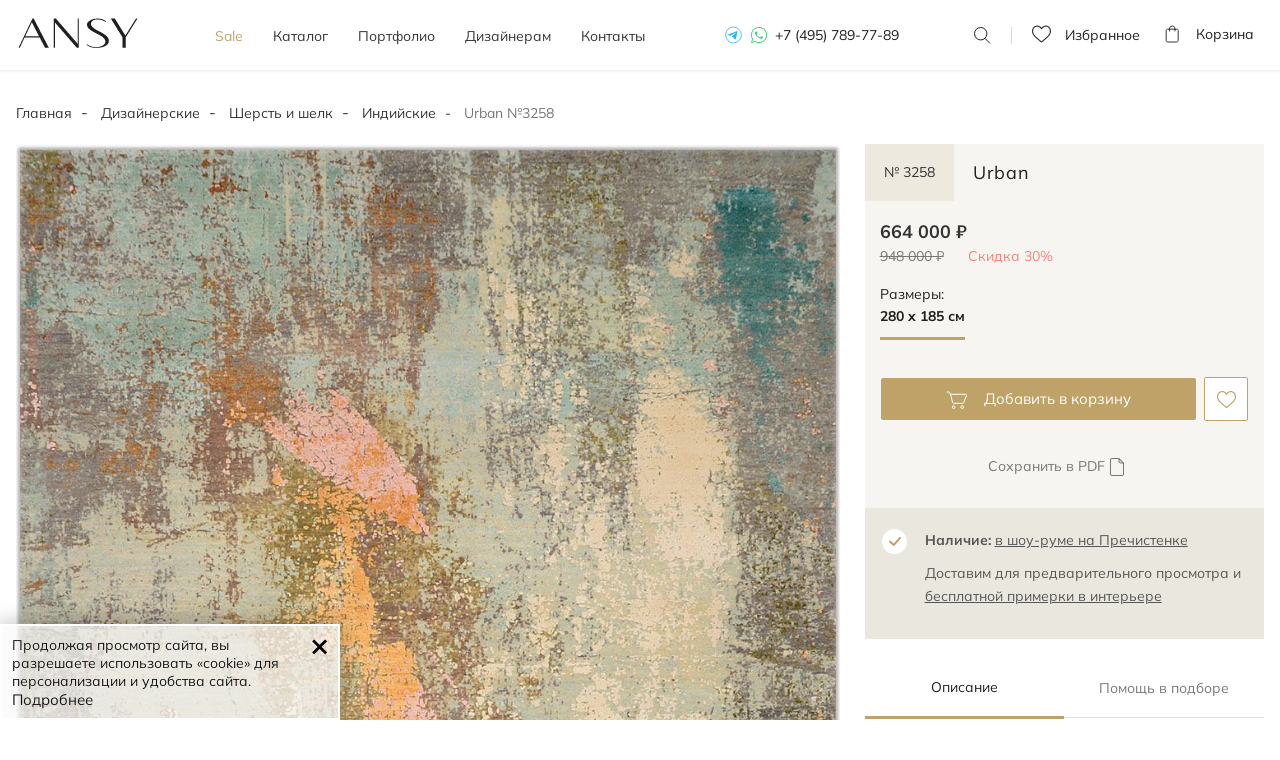

--- FILE ---
content_type: text/html; charset=UTF-8
request_url: https://ansygallery.ru/sherst-shelk/urban_12/
body_size: 14299
content:
<!DOCTYPE html>
<html lang="ru" itemscope itemtype="http://schema.org/WebPage">
<head>
    <meta charset="utf-8">
    <meta http-equiv="X-UA-Compatible" content="IE=edge">
    <meta name="viewport" content="width=device-width, initial-scale=1.0, shrink-to-fit=no , user-scalable=no">
    <meta name=“robots” content=“noyaca”/>

    <title itemprop="name">Дизайнерский индийский ковер Urban № 3258 (273 x 185 см) – заказать в Ansy в Москве</title>
    <meta name="description" content="Дизайнерский ковер Urban № 3258 ручной работы. Цветовая гамма полотна ковра из невероятно модных богатых оттенков. Подойдет под интерьер в стиле «лофт»." itemprop="description" />
    <meta name="keywords" content="Ковер Urban 280 х 185 см" />
    
	<!--link rel="icon" type="image/svg+xml" href="/images/favicon.svg">
	<link rel="shortcut icon" type="image/svg+xml" href="/images/favicon.svg">
	<link rel="mask-icon" href="/images/favicon-mask.svg" color="#000000">
	<meta name="theme-color" content="#ffffff"-->
	
	<link rel="apple-touch-icon" sizes="180x180" href="/images/apple-touch-icon.png">
	<link rel="icon" type="image/svg+xml" href="/images/favicon.svg">
	<link rel="manifest" href="/images/site.webmanifest">
	<link rel="mask-icon" href="/images/safari-pinned-tab.svg" color="#bea267">
	<link rel="shortcut icon" href="/images/favicon.ico">
	<meta name="msapplication-TileColor" content="#bea267">
	<meta name="msapplication-config" content="/images/browserconfig.xml">
	<meta name="theme-color" content="#ffffff">

    
    <!-- Appended styles for site -->
        <link rel="stylesheet" href="/css/dist/all.min.css?v=1.6.12.0">
        <!--link rel="stylesheet" href="/css/ansygallery.ru/styles.css"-->

    <!-- NEW DESIGN 2023 CSS STYLES -->
    <link href="/css/ansygallery.ru/design-new-2023/swiper-bundle.css" rel="stylesheet">
    <link href="/css/ansygallery.ru/design-new-2023/style-new-2023.css?v=1.6.12.0" rel="stylesheet">
    <!-- NEW DESIGN 2023 CSS STYLES -->

        <link rel="canonical" href="https://ansygallery.ru/sherst-shelk/urban_12/"/>
    
    <!--[if lt IE 9]>
    <script src="https://oss.maxcdn.com/html5shiv/3.7.2/html5shiv.min.js"></script>
    <script src="https://oss.maxcdn.com/respond/1.4.2/respond.min.js"></script>
    <![endif]-->

    <!--
        <script>document.oncontextmenu = function (){return false};</script>
        -->

    <script>
        const MAX_FILESIZE = 5;
        const UPLOAD_FILE_TEXT = 'Загрузить файл ( макс. ' + MAX_FILESIZE + ' Mб.)';

        var ansygalleryCatalogScrollTop = false;
        
    </script>

    <!-- calltouch -->

    <script>

        (function(w,d,n,c){w.CalltouchDataObject=n;w[n]=function(){w[n]["callbacks"].push(arguments)};if(!w[n]["callbacks"]){w[n]["callbacks"]=[]}w[n]["loaded"]=false;if(typeof c!=="object"){c=[c]}w[n]["counters"]=c;for(var i=0;i<c.length;i+=1){p(c[i])}function p(cId){var a=d.getElementsByTagName("script")[0],s=d.createElement("script"),i=function(){a.parentNode.insertBefore(s,a)},m=typeof Array.prototype.find === 'function',n=m?"init-min.js":"init.js";s.async=true;s.src="https://mod.calltouch.ru/"+n+"?id="+cId;if(w.opera=="[object Opera]"){d.addEventListener("DOMContentLoaded",i,false)}else{i()}}})(window,document,"ct","os4ni7uh");

        window.sendToCallTouch = function(ct_data) {
            let ctParams = window.ct ? window.ct('calltracking_params','os4ni7uh') : undefined;
            let sessionId = '';

            if (ctParams && ctParams.sessionId) {
                sessionId = ctParams.sessionId;
            } else {
                sessionId = document.cookie.match(/_ct_session_id=([^;]+)/)?.[1] || '';
            }

            if (sessionId) ct_data['sessionId'] = sessionId;

            console.log(ct_data);

            $.ajax({
                url: 'https://api.calltouch.ru/calls-service/RestAPI/requests/78913/register/',
                dataType: 'json',
                type: 'POST',
                data: ct_data
            });
        };

    </script>

    <!-- calltouch -->
</head>
<body class="d-flex"><!-- new-design2020 -->
<div class="wrapper">
	<header class="header-menu ">

		<div class="container">
			<div class="header-block flex">
				<div id="header__mob-burger" class="header__mob-burger mobile-nav">
					<div class="header__mob-burger-icon">
						<span class="header__mob-burger-line header__mob-burger-line-1"></span>
						<span class="header__mob-burger-line header__mob-burger-line-2"></span>
						<span class="header__mob-burger-line header__mob-burger-line-3"></span>
					</div>
					<span class="header__mob-burger-text">Меню</span>
				</div>
				<div class="logo">
					<a href="/" itemprop="url">
						<img src="/images/design-new-2023/logo.svg" title="ANSY carpet company" alt="Логотип интернет-магазина ANSY carpet company">
					</a>
				</div>
				<nav>
					<ul class="nav flex" itemscope itemtype="http://schema.org/SiteNavigationElement">
						<li class="_color">
							<a href="/promo/" itemprop="name">Sale</a>
						</li>
						<li class="dropdown " itemprop="name">
							<a href="/catalog/" id="dLabel" aria-haspopup="true" aria-expanded="false"
							   itemprop="url" class="dropdown__arrow">
								Каталог
							</a>
							<div class="dropdown-menu" aria-labelledby="dLabel">
								<div class="catalog-page__categoryContainer-list">
									<div class="flex">
																														<div class="catalog-page__categoryContainer-list-wrapper">
											<span class="catalog-page__categoryContainer-list-title">Стиль</span>
											<div class="catalog-page__categoryContainer-list-body">
												<ul class="catalog-page__categoryContainer-list-ul">
																										<li class="catalog-page__categoryContainer-list-li">
														<a href="/classic/">Классические</a>
													</li>
																										<li class="catalog-page__categoryContainer-list-li">
														<a href="/sovremennye/">Современные</a>
													</li>
																										<li class="catalog-page__categoryContainer-list-li">
														<a href="/design/">Дизайнерские</a>
													</li>
																										<li class="catalog-page__categoryContainer-list-li">
														<a href="/kilim/">Килимы и сумахи</a>
													</li>
																									</ul>
											</div>
										</div>
										
																														<div class="catalog-page__categoryContainer-list-wrapper">
											<span class="catalog-page__categoryContainer-list-title">Материал</span>
											<div class="catalog-page__categoryContainer-list-body">
												<ul class="catalog-page__categoryContainer-list-ul">
																										<li class="catalog-page__categoryContainer-list-li">
														<a href="/sherstyanye/" >Шерстяные</a>
													</li>
																										<li class="catalog-page__categoryContainer-list-li">
														<a href="/shelkovye/" >Шелковые</a>
													</li>
																										<li class="catalog-page__categoryContainer-list-li">
														<a href="/sherst-shelk/" >Шерсть и шелк</a>
													</li>
																										<li class="catalog-page__categoryContainer-list-li">
														<a href="/bezvorsovye/" >Безворсовые</a>
													</li>
																									</ul>
											</div>
										</div>
										
                                                                                <div class="catalog-page__categoryContainer-list-wrapper">
											<span class="catalog-page__categoryContainer-list-title">Форма</span>
											<div class="catalog-page__categoryContainer-list-body">
												<ul class="catalog-page__categoryContainer-list-ul">
                                                    													<li class="catalog-page__categoryContainer-list-li" >
														<a href="/catalog/?shape=5#shape">
                                                            Прямоугольные														</a>
													</li>
                                                    													<li class="catalog-page__categoryContainer-list-li" >
														<a href="/catalog/?shape=6#shape">
                                                            Квадратные														</a>
													</li>
                                                    													<li class="catalog-page__categoryContainer-list-li" >
														<a href="/catalog/?shape=1#shape">
                                                            Круглые														</a>
													</li>
                                                    													<li class="catalog-page__categoryContainer-list-li" >
														<a href="/catalog/?shape=2#shape">
                                                            Овальные														</a>
													</li>
                                                                                                        </ul>
                                                    <ul class="catalog-page__categoryContainer-list-ul">
                                                        													<li class="catalog-page__categoryContainer-list-li" >
														<a href="/catalog/?shape=4#shape">
                                                            Парные														</a>
													</li>
                                                    													<li class="catalog-page__categoryContainer-list-li" >
														<a href="/catalog/?shape=3#shape">
                                                            Ковровые дорожки														</a>
													</li>
                                                    													<li class="catalog-page__categoryContainer-list-li" >
														<a href="/catalog/?shape=7#shape">
                                                            Неправильной формы														</a>
													</li>
                                                    												</ul>
											</div>
										</div>
                                        
                                        										<div class="catalog-page__categoryContainer-list-wrapper">
											<span class="catalog-page__categoryContainer-list-title">узор</span>
											<div class="catalog-page__categoryContainer-list-body">
												<ul class="catalog-page__categoryContainer-list-ul">
                                                                                                          <li class="catalog-page__categoryContainer-list-li">
                                                        <a href="/catalog/?pattern=1#pattern">
                                                            Растительный                                                        </a>
                                                      </li>
                                                                                                          <li class="catalog-page__categoryContainer-list-li">
                                                        <a href="/catalog/?pattern=2#pattern">
                                                            Геометрический                                                        </a>
                                                      </li>
                                                                                                          <li class="catalog-page__categoryContainer-list-li">
                                                        <a href="/catalog/?pattern=3#pattern">
                                                            Абстрактный                                                        </a>
                                                      </li>
                                                                                                          <li class="catalog-page__categoryContainer-list-li">
                                                        <a href="/catalog/?pattern=4#pattern">
                                                            Без узора                                                        </a>
                                                      </li>
                                                    												</ul>
											</div>
										</div>
                                        									</div>

									<a href="/catalog/" class="dropdown-menu__btn">Все ковры</a>
								</div>
							</div>
						</li>
						<li class="">
							<a href="/photos/" itemprop="name">Портфолио</a>
						</li>
						<li class="">
							<a href="/designers/" itemprop="name">Дизайнерам</a>
						</li>
						<!-- Этот пункт пока на паузе -->
					<!--
						<li class="dropdown">
							<a href="" itemprop="name">О компании</a>
							<div class="dropdown__arrow">
							</div>
							<div class="dropdown-menu" aria-labelledby="dLabel">
								<div class="catalog-page__categoryContainer-list">
									<div class="flex">
										<div class="catalog-page__categoryContainer-list-wrapper">
											<span class="catalog-page__categoryContainer-list-title">О компании</span>
											<div class="catalog-page__categoryContainer-list-body">
												<ul class="catalog-page__categoryContainer-list-ul">
													<li class="catalog-page__categoryContainer-list-li">
														<a href="/kilim/">О нас</a>
													</li>
													<li class="catalog-page__categoryContainer-list-li">
														<a href="/kilim/">Наше производство</a>
													</li>
													<li class="catalog-page__categoryContainer-list-li">
														<a href="/kilim/">Премиальный сервис</a>
													</li>
												</ul>
											</div>
										</div>

										<div class="catalog-page__categoryContainer-list-wrapper">
											<span class="catalog-page__categoryContainer-list-title">Услуги</span>
											<div class="catalog-page__categoryContainer-list-body">
												<ul class="catalog-page__categoryContainer-list-ul">
													<li class="catalog-page__categoryContainer-list-li">
														<a href="/kilim/">Подбор ковра</a>
													</li>
													<li class="catalog-page__categoryContainer-list-li">
														<a href="/kilim/">Примерка и доставка ковров</a>
													</li>
													<li class="catalog-page__categoryContainer-list-li">
														<a href="/kilim/">Постпродажное обслуживание</a>
													</li>
												</ul>
											</div>
										</div>
									</div>
								</div>
							</div>
						</li> -->
						<li class="">
							<a href="/contacts/" itemprop="name">Контакты</a>
						</li>
					</ul>
					<div class="tel tel-mobile">
						<a href="https://t.me/+79037292084" class="telegram" rel="nofollow"></a>
						<a href="https://wa.me/79037292084?text=Здравствуйте%20Ansygallery.ru" class="whatsapp" rel="nofollow"></a>
						<a href="tel:+74957897789">+7 (495) 789-77-89</a>
					</div>
				</nav>
				<div class="tel">
					<a href="https://t.me/+79037292084" class="telegram" rel="nofollow"></a>
					<a href="https://wa.me/79037292084?text=Здравствуйте%20Ansygallery.ru" class="whatsapp" rel="nofollow"></a>
					<a href="tel:+74957897789">+7 (495) 789-77-89</a>
				</div>
				<div class="search">
					<span></span>
					<form class="code">
						<input type="search" placeholder="Номер ковра" class="form-control codeFilter" value="">
						<button type="submit">Поиск</button>
						<label></label>
					</form>
				</div>


				
				<a href="/favorites/" rel="nofollow" target="_blank" class="favorits-btn">
    <div class="favorits ">
        <p>Избранное <span id="Favorites"></span></p>
    </div>
</a>

				<a href="/shopcart/" rel="nofollow" target="_blank" class="basket-btn">
	<div class="basket ">
		<p>Корзина <span id="Basket"></span></p>
	</div>
</a>
			</div>
		</div>
	</header><main>
<!--<noindex>-->
<!--
<div class="info-line">
    <p class="info-line__text">Мы всегда на связи, обслуживаем клиентов дистанционно, организуем бесплатную примерку и доставку ковров</p>
    <i class="info-line__close"></i>
</div>
-->
<!--</noindex>-->

<div id="breadcrumbs" class="container">
    <ol class="breadcrumb" itemprop="breadcrumb" itemscope itemtype="http://schema.org/BreadcrumbList">
        <li itemprop="itemListElement" itemscope itemtype="http://schema.org/ListItem">
            <a href="/" itemprop="item">
				Главная
				<meta itemprop="name" content="Главная" />
				<meta itemprop="position" content="1" />
			</a>
        </li>
                        <li itemprop="itemListElement" itemscope itemtype="http://schema.org/ListItem">
			<a href="/design/" itemprop="item">
				Дизайнерские				<meta itemprop="name" content="Дизайнерские" />
				<meta itemprop="position" content="2" />
			</a>
		</li>
                                <li itemprop="itemListElement" itemscope itemtype="http://schema.org/ListItem">
			<a href="/sherst-shelk/" itemprop="item">
				Шерсть и шелк				<meta itemprop="name" content="Шерсть и шелк" />
				<meta itemprop="position" content="3" />
			</a>
		</li>
                                <li itemprop="itemListElement" itemscope itemtype="http://schema.org/ListItem">
			<a href="/indijskie/" itemprop="item">
				Индийские				<meta itemprop="name" content="Индийские" />
				<meta itemprop="position" content="4" />
			</a>
		</li>
                                <li class="active" itemprop="itemListElement" itemscope itemtype="http://schema.org/ListItem">
			<a href="https://ansygallery.ru/sherst-shelk/urban_12/" itemprop="item">
				<meta itemprop="name" content="Urban №3258" />
				<meta itemprop="position" content="5" />
			</a>
			<span>Urban №3258</span>
		</li>
                    </ol>
</div>


    <section class="card-block">
        <div class="container">
            <div class="crd" itemscope itemtype="http://schema.org/Product">

                <div class="card-foto">
                    <div class="card-slider-block">
                        <div class="swiper cardSwiper">
                            <div class="swiper-wrapper">

                                <div class="swiper-slide">
                                    <a href="/cache/images/catalog/19358/0x0/_DSC8557.jpg" data-fancybox="carpet">
                                        <div class="cloud-zoom" rel="position: 'inside', adjustX: 0, adjustY:0"
                                             href="/cache/images/catalog/19358/0x0/_DSC8557.jpg">

                                            <!-- Блок picture для поддержки разных форматов изображений -->
                                            <picture>
                                                <!-- Если поддерживается webp, то будет загружен webp -->
                                                <source srcset="/cache/images/catalog/19358/0x0/_DSC8557.jpg" type="image/webp" alt="Фото шелково-шерстяной Прямоугольный ковер URBAN"
                                                title="Urban"
                                                itemprop="image">
                                                <!-- Если webp не поддерживается, будет загружен jpeg -->
                                                <source srcset="/cache/images/catalog/19358/0x0/_DSC8557.jpg" type="image/jpeg" alt="Фото шелково-шерстяной Прямоугольный ковер URBAN"
                                                title="Urban"
                                                itemprop="image">
                                                <!-- Fallback на img в случае, если ни одно из источников не поддерживается -->
                                                <img class="swiper-lazy" src="/cache/images/catalog/19358/0x0/_DSC8557.jpg" loading="lazy"
                                                     alt="Фото шелково-шерстяной Прямоугольный ковер URBAN"
                                                title="Urban"
                                                itemprop="image">
                                            </picture>
                                            <div class="swiper-lazy-preloader"></div>

                                            <!-- <img src="/cache/images/catalog/19358/0x0/_DSC8557.webp"
                                                  alt="Фото шелково-шерстяной Прямоугольный ковер URBAN"
                                             title="Urban"
                                             itemprop="image"
                                             >-->
                                         </div>
                                     </a>
                                 </div>

                                                                  <div class="swiper-slide">
                                     <a href="/cache/images/catalog/19363/0x0/_DSC8809.webp" data-fancybox="carpet">
                                         <div class="cloud-zoom" rel="position: 'inside', adjustX: 0, adjustY:0"
                                              href="/cache/images/catalog/19363/0x0/_DSC8809.jpg">

                                             <picture>
                                                 <!-- Если поддерживается webp, то будет загружен webp -->
                                                <source srcset="/cache/images/catalog/19363/0x0/_DSC8809.jpg" type="image/webp" title=""
                                                 alt="Индийский ковер URBAN из шелка и шерсти Прямоугольный 280x185cm фото крупным планом">
                                                <!-- Если webp не поддерживается, будет загружен jpeg -->
                                                <source srcset="/cache/images/catalog/19363/0x0/_DSC8809.jpg" type="image/jpeg" title=""
                                                 alt="Индийский ковер URBAN из шелка и шерсти Прямоугольный 280x185cm фото крупным планом">
                                                <!-- Fallback на img в случае, если ни одно из источников не поддерживается -->
                                                <img class="swiper-lazy" src="/cache/images/catalog/19363/0x0/_DSC8809.jpg" loading="lazy"
                                                     title=""
                                                alt="Индийский ковер URBAN из шелка и шерсти Прямоугольный 280x185cm фото крупным планом">
                                            </picture>

                                             <div class="swiper-lazy-preloader"></div>
                                            <!--  <img src="/cache/images/catalog/19363/0x0/_DSC8809.webp"
                                                   title=""
                                              alt="Индийский ковер URBAN из шелка и шерсти Прямоугольный 280x185cm фото крупным планом"
                                              >-->


                                          </div>
                                      </a>
                                  </div>
                                                                   <div class="swiper-slide">
                                     <a href="/cache/images/catalog/19359/0x0/_DSC8803.webp" data-fancybox="carpet">
                                         <div class="cloud-zoom" rel="position: 'inside', adjustX: 0, adjustY:0"
                                              href="/cache/images/catalog/19359/0x0/_DSC8803.jpg">

                                             <picture>
                                                 <!-- Если поддерживается webp, то будет загружен webp -->
                                                <source srcset="/cache/images/catalog/19359/0x0/_DSC8803.jpg" type="image/webp" title=""
                                                 alt="Ковер ручной работы URBAN 280x185cm фотография">
                                                <!-- Если webp не поддерживается, будет загружен jpeg -->
                                                <source srcset="/cache/images/catalog/19359/0x0/_DSC8803.jpg" type="image/jpeg" title=""
                                                 alt="Ковер ручной работы URBAN 280x185cm фотография">
                                                <!-- Fallback на img в случае, если ни одно из источников не поддерживается -->
                                                <img class="swiper-lazy" src="/cache/images/catalog/19359/0x0/_DSC8803.jpg" loading="lazy"
                                                     title=""
                                                alt="Ковер ручной работы URBAN 280x185cm фотография">
                                            </picture>

                                             <div class="swiper-lazy-preloader"></div>
                                            <!--  <img src="/cache/images/catalog/19359/0x0/_DSC8803.webp"
                                                   title=""
                                              alt="Ковер ручной работы URBAN 280x185cm фотография"
                                              >-->


                                          </div>
                                      </a>
                                  </div>
                                                                   <div class="swiper-slide">
                                     <a href="/cache/images/catalog/19360/0x0/_DSC8805.webp" data-fancybox="carpet">
                                         <div class="cloud-zoom" rel="position: 'inside', adjustX: 0, adjustY:0"
                                              href="/cache/images/catalog/19360/0x0/_DSC8805.jpg">

                                             <picture>
                                                 <!-- Если поддерживается webp, то будет загружен webp -->
                                                <source srcset="/cache/images/catalog/19360/0x0/_DSC8805.jpg" type="image/webp" title=""
                                                 alt="Ковер ручной вязки URBAN из шелка и шерсти, размер 280x185cm изображение">
                                                <!-- Если webp не поддерживается, будет загружен jpeg -->
                                                <source srcset="/cache/images/catalog/19360/0x0/_DSC8805.jpg" type="image/jpeg" title=""
                                                 alt="Ковер ручной вязки URBAN из шелка и шерсти, размер 280x185cm изображение">
                                                <!-- Fallback на img в случае, если ни одно из источников не поддерживается -->
                                                <img class="swiper-lazy" src="/cache/images/catalog/19360/0x0/_DSC8805.jpg" loading="lazy"
                                                     title=""
                                                alt="Ковер ручной вязки URBAN из шелка и шерсти, размер 280x185cm изображение">
                                            </picture>

                                             <div class="swiper-lazy-preloader"></div>
                                            <!--  <img src="/cache/images/catalog/19360/0x0/_DSC8805.webp"
                                                   title=""
                                              alt="Ковер ручной вязки URBAN из шелка и шерсти, размер 280x185cm изображение"
                                              >-->


                                          </div>
                                      </a>
                                  </div>
                                                                   <div class="swiper-slide">
                                     <a href="/cache/images/catalog/19362/0x0/_DSC8814.webp" data-fancybox="carpet">
                                         <div class="cloud-zoom" rel="position: 'inside', adjustX: 0, adjustY:0"
                                              href="/cache/images/catalog/19362/0x0/_DSC8814.jpg">

                                             <picture>
                                                 <!-- Если поддерживается webp, то будет загружен webp -->
                                                <source srcset="/cache/images/catalog/19362/0x0/_DSC8814.jpg" type="image/webp" title=""
                                                 alt="Ручной ковер URBAN №3258 красивое фото">
                                                <!-- Если webp не поддерживается, будет загружен jpeg -->
                                                <source srcset="/cache/images/catalog/19362/0x0/_DSC8814.jpg" type="image/jpeg" title=""
                                                 alt="Ручной ковер URBAN №3258 красивое фото">
                                                <!-- Fallback на img в случае, если ни одно из источников не поддерживается -->
                                                <img class="swiper-lazy" src="/cache/images/catalog/19362/0x0/_DSC8814.jpg" loading="lazy"
                                                     title=""
                                                alt="Ручной ковер URBAN №3258 красивое фото">
                                            </picture>

                                             <div class="swiper-lazy-preloader"></div>
                                            <!--  <img src="/cache/images/catalog/19362/0x0/_DSC8814.webp"
                                                   title=""
                                              alt="Ручной ковер URBAN №3258 красивое фото"
                                              >-->


                                          </div>
                                      </a>
                                  </div>
                                                                </div>
                              <div class="swiper-pagination"></div>
                          </div>
                          <div class="swiper-arrow">
                              <div class="swiper-button-prev swiper-prev"></div>
                              <div class="swiper-button-next swiper-next"></div>
                          </div>
                      </div>
                      <div class="col-md-8"></div>
                      <!--button class="fitting__btn-mobile btn-icon roomvo-stimr" data-active="true"
                              data-roomvo-vendor-code="kover_vilen_14" style="visibility: visible;"><span>виртуальная
                                      примерка</span></button-->
                </div>











            <div class="card-info-block">

                <div class="card-info">

                    
                    <input type="hidden" id="objectId" value="2258">

                    <h1 class="card-h1-title">
                        <span class="card-articul" itemprop="model">№ 3258</span>
                        <span class="card-title" itemprop="name">Urban</span>
                    </h1>

                    <div class="tab-content" itemprop="offers" itemscope itemtype="http://schema.org/Offer">
                        <div class="tab-pane active">
                                                        <p>664 000 ₽</p>

                            <meta itemprop="price" content="664000" />
                            <meta itemprop="priceCurrency" content="RUB" />
                            <meta itemprop="availability" content="http://schema.org/InStock" />

                                                        <div class="old">
                                <p>948 000 ₽</p>
                                                                <span>Скидка 30%</span>
                                                            </div>
                            

                            
                                                    </div>
                    </div>


                    <span class="card-size">Размеры:</span>
                    <div class="card-tab">
                        <ul class="nav nav-tabs" id="nav-tab">

                            <li class="nav-item active">
                                <label class="radio">
                                    <input required="" type="radio" name="answer1" checked="">
                                    <span>280 x 185 см</span>
                                </label>
                            </li>
                                                    </ul>
                    </div>


                    <div class="add-block">
									<span class="add removeFromShopcart hideImportant"
                                          data-goodId="2258"
                                          data-goodClass="\modules\catalog\catalog\lib\CatalogItem"
                                          data-goodCode="sh2258"
                                    >
										Удалить из корзины
										<div class="add-to-favorites">
											<input type="checkbox" tabindex="0">
											<label class="checkbox-icon" style="display:none;"></label>
										</div>
									</span>
                        <span class="add addToShopcart "
                              data-objectId="2258"
                              data-objectClass="\modules\catalog\catalog\lib\CatalogItem"
                              onclick="addInBasket()"
                        >
										Добавить в корзину
										<div class="add-to-favorites">
											<input type="checkbox" checked="" tabindex="0">
											<label class="checkbox-icon" style="display:none;"></label>
										</div>
									</span>
                        <span class="like removeFromFavorites hideImportant"
                              data-goodId="2258"
                              data-goodClass="\modules\catalog\catalog\lib\CatalogItem"
                              data-goodCode="sh2258"
                        >
										<div class="add-to-favorites">
											<input type="checkbox" checked="" tabindex="0">
											<label class="checkbox-icon" style="display:none;"></label>
										</div>
									</span>
                        <span class="like addToFavorites "
                              data-objectId="2258"
                              data-objectClass="\modules\catalog\catalog\lib\CatalogItem"
                        >
										<div class="add-to-favorites">
											<input type="checkbox" checked="" tabindex="0">
											<label class="checkbox-icon" style="display:none;"></label>
										</div>
									</span>
                    </div>

                    <div class="download-blocks download-blocks_product">
                        <!--noindex-->
                        <a href="/catalog/getPDF/urban_12/" class="download-blocks__button download-blocks__button_pdf" rel="nofollow">
                            Сохранить в PDF
                        </a>
                        <!--/noindex-->

                                            </div>

                    


                                    <!--button class="gold-button-bg product-page__block-btn" type="button"><i></i>Выбрать ковер</button-->

									
                    
                </div>

                <div class="availability">
                    <p><span class="bold">Наличие:</span> <span><span class="text-primary link-dashed" data-toggle="popover" data-trigger="focus" tabindex="0" data-html="true" data-placement="top" data-content="<p>Москва, ул. Пречистенка, д.30, салон &laquo;Артефакт&raquo;, нижний этаж</p><a target=&quot;blank&quot; href=&quot;/contacts&quot;>Схема проезда</a>">в шоу-руме на Пречистенке</span></span><p>Доставим для предварительного просмотра и  <span class="text-primary link-dashed" data-toggle="popover" data-trigger="focus" tabindex="0" data-html="true" data-placement="top" data-content="<p>Бесплатно для Москвы и Моск. обл.</p>" data-original-title="" title="">бесплатной примерки в интерьере</span></p></p>
                </div>

                <div class="product-page__block">
                </div>

                <div class="description">
                    <ul class="nav flex" id="pills-tab" role="tablist">
                        <li class="nav-item active" role="presentation">
                            <a class="nav-link" data-toggle="pill" href="#tab1" role="tab">Описание</a>
                        </li>
                        <li class="nav-item" role="presentation">
                            <a class="nav-link" data-toggle="pill" href="#tab2" role="tab">Помощь в подборе</a>
                        </li>
                    </ul>
                    <div class="tab-content" id="pills-tabContent">
                        <a class="nav-link" data-toggle="collapse" href="#tab1">Описание</a>
                        <div class="tab-pane collapse active in" id="tab1" role="tabpanel">
                            <ul class="list">
                                                                <li>                    <figcaption class="media-body"><span class="media-heading">Ручная работа</span>
                        <p>Ковёр <span id="makeConditionsPeoples">ткали 2 мастера</span> в течение <span id="makeConditionsMonths">6 месяцев</span>.</p>
                    </figcaption></li>
                                                                                                <li>        
        <figcaption class="media-body">
          <span class="media-heading">Шерсть + шелк</span>
          <p>Овечья шерсть – мягкий на ощупь, эластичный и долговечный материал.<br>Шелк – натуральное волокно, придающее блеск орнаменту и прочность текстуре ковра
.</p>
        </figcaption></li>
                                                                                                <li>                                
                                
                                <figcaption class="media-body">
                                    <span class="media-heading">Высокая плотность</span>
                                    <p>Соткан с применением двойного узелка.<br>Более 300 000 узлов на квадратный метр.</p>
                                </figcaption></li>
                                                                                                <li itemprop="brand"><span class="media-heading">Индийский ковер</span><p>Соткан в Джайпуре. Этот город – древнейший центр искусств, известный великолепными коврами.</p></li>
                                                            </ul>
                            <ul class="product-info">
                                                                <li>
                                    <span>Стиль: </span>
                                    <span>
                                                                                                                                                                                                        <a href="/design/">Дизайнерские</a>
                                                                            </span>
                                </li>
                                                                <!--li><span>Коллекция:</span> Sultanabad</li-->
                                                                                            </ul>
                            <div class="product-text">
                                                                <p itemprop="description">
                                    Ковер URBAN - настоящее произведение современного искусства. Полотно ковра как палитра художника: яркая горчичная охра, кокосовый белый, "мята" синяя и оливковая, бледно-розовый с темно-серым, бирюза... Невероятно модные богатые оттенки.                                </p>
                                                            </div>
                        </div>

                        <a class="nav-link collapsed" data-toggle="collapse" href="#tab2">Помощь в подборе</a>
                        <div class="tab-pane collapse" id="tab2" role="tabpanel">
                            <ul class="product-page__tab-assist">
                                <li class="product-page__tab-assist-item">
                                    <span class="product-page__tab-assist-num">1</span>
                                    <div class="product-page__tab-assist-description">
                                        <p>Определитесь с размером ковра: <br>
                                            замерьте минимум и максимум по длине и ширине.</p>
                                        <a href="/carpets/recommended/kak_vyibrat_razmer_kovra/" target="_blank"
                                           rel="nofollow">Как выбрать размер ковра?</a>
                                    </div>
                                </li>
                                <li class="product-page__tab-assist-item">
                                    <span class="product-page__tab-assist-num">2</span>
                                    <div class="product-page__tab-assist-description">
                                        <p>Сфотографируйте свой интерьер и отправьте нам на
                                            <a href="https://wa.me/79037292084?text=Здравствуйте%20Ansygallery.ru">Whatsapp</a>
                                            или
                                            <a href="mailto:info@ansygallery.ru">email</a>
                                        </p>
                                    </div>
                                </li>
                                <li class="product-page__tab-assist-item">
                                    <span class="product-page__tab-assist-num">3</span>
                                    <div class="product-page__tab-assist-description">
                                        <p>Получите подборку подходящих ковров от наших декораторов</p>
                                    </div>
                                </li>
                            </ul>
                            <div class="product-page__tab-assist-footer">
                                <div class="product-page__tab-assist-footer-line">
                                    <span>или</span>
                                </div>
                                <p class="product-page__tab-assist-footer-text">Позвоните нам и получите персональные
                                    рекомендации по телефону</p>
                                <a class="product-page__tab-assist-footer-num" href="tel:+79037292084">+7 903 729 20 84</a>
                            </div>
                        </div>
                    </div>
                </div>
						



			 
			 
			 
			 

				</div>
			</div>

        </div>


			        <section class="similar similar-padding">
					<!--noindex-->
            <div class="container">
                <div class="similar-block">
                    <h3>Похожие модели</h3>
                </div>
            </div>
            <div class="slider">
                <div class="swiper similarSwiper">
                    <div class="swiper-wrapper">
						                        <div class="swiper-slide">
						<div id="id1021" class="novelties-blk  " itemscope itemprop="itemListElement" itemtype="http://schema.org/Product">

	
	<div class="novelties-foto">
        
        
		<a href="/sherst-shelk/artefakt_2021/" itemprop="url" data-prod-id="1021" target="_blank">
			<div class="cloud-zoom" rel="position: 'inside', adjustX: 0, adjustY:0"
				 href="/cache/images/catalog/19762/0x0/_DSC0593.jpg">

              <picture>
                <img src="/cache/images/catalog/19762/340x0/_DSC0593.jpg" alt="Современный Индийский ковер Artefact №2021 273x182cm из шерсти и шелка в стиле неоклассика"
                     title="Современный Индийский ковер Artefact №2021 273x182cm из шерсти и шелка в стиле неоклассика"
                     class="image-rotate-0" style="" itemprop="image"
                     loading="lazy"
                >
              </picture>

			</div>
		</a>

		<span class="like removeFromFavorites hideImportant"
			  data-goodId="1021"
			  data-goodClass="\modules\catalog\catalog\lib\CatalogItem"
			  data-goodCode="sh1021"
		>
											<div class="add-to-favorites">
												<input type="checkbox" checked="" tabindex="0">
												<label class="checkbox-icon" style="display:none;"></label>
											</div>
										</span>
		<span class="like addToFavorites "
			  data-objectId="1021"
			  data-objectClass="\modules\catalog\catalog\lib\CatalogItem"
		>
											<div class="add-to-favorites">
												<input type="checkbox" checked="" tabindex="0">
												<label class="checkbox-icon" style="display:none;"></label>
											</div>
										</span>
		<span class="add removeFromShopcart hideImportant"
			  data-goodId="1021"
			  data-goodClass="\modules\catalog\catalog\lib\CatalogItem"
			  data-goodCode="sh1021"
		>
											<div class="add-to-favorites">
												<input type="checkbox" tabindex="0">
												<label class="checkbox-icon" style="display:none;"></label>
											</div>
										</span>
		<span class="add addToShopcart "
			  data-objectId="1021"
			  data-objectClass="\modules\catalog\catalog\lib\CatalogItem"
			  onclick="addInBasket()"
		>
											<div class="add-to-favorites">
												<input type="checkbox" checked="" tabindex="0">
												<label class="checkbox-icon" style="display:none;"></label>
											</div>
										</span>
	</div>
	<div class="novelties-info">
		<div class="novelties-title" itemprop="name">
			<a href="/sherst-shelk/artefakt_2021/" data-prod-id="1021" target="_blank">
				Artefact				<span>№ 2021</span>
			</a>
			<span class="size">
				<span>
					273 х 182 см
				</span>
				<span>
					шерсть и шелк				</span>
			</span>
		</div>
		<meta itemprop="position" content="1021" />
		<meta itemprop="description" content="№ 2021 Artefact" />
		<div class="novelties-price" itemscope itemprop="offers" itemtype="http://schema.org/Offer">
			<p>
														795 000 ₽
					<meta itemprop="price" content="795000" />
					<meta itemprop="priceCurrency" content="RUB" />
					<meta itemprop="availability" content="http://schema.org/InStock" />
							</p>
		</div>
	</div>
</div>						</div>
						                        <div class="swiper-slide">
						<div id="id2294" class="novelties-blk  " itemscope itemprop="itemListElement" itemtype="http://schema.org/Product">

	
	<div class="novelties-foto">
        
        
		<a href="/sherst-shelk/spyro_gyro/" itemprop="url" data-prod-id="2294" target="_blank">
			<div class="cloud-zoom" rel="position: 'inside', adjustX: 0, adjustY:0"
				 href="/cache/images/catalog/15413/0x0/_DSC6089f.jpg">

              <picture>
                <img src="/cache/images/catalog/15413/340x0/_DSC6089f.jpg" alt="Непальский Spyro Gyro ковер №3294 275x183cm из шелка и шерсти"
                     title="Непальский Spyro Gyro ковер №3294 275x183cm из шелка и шерсти"
                     class="image-rotate-0" style="" itemprop="image"
                     loading="lazy"
                >
              </picture>

			</div>
		</a>

		<span class="like removeFromFavorites hideImportant"
			  data-goodId="2294"
			  data-goodClass="\modules\catalog\catalog\lib\CatalogItem"
			  data-goodCode="sh2294"
		>
											<div class="add-to-favorites">
												<input type="checkbox" checked="" tabindex="0">
												<label class="checkbox-icon" style="display:none;"></label>
											</div>
										</span>
		<span class="like addToFavorites "
			  data-objectId="2294"
			  data-objectClass="\modules\catalog\catalog\lib\CatalogItem"
		>
											<div class="add-to-favorites">
												<input type="checkbox" checked="" tabindex="0">
												<label class="checkbox-icon" style="display:none;"></label>
											</div>
										</span>
		<span class="add removeFromShopcart hideImportant"
			  data-goodId="2294"
			  data-goodClass="\modules\catalog\catalog\lib\CatalogItem"
			  data-goodCode="sh2294"
		>
											<div class="add-to-favorites">
												<input type="checkbox" tabindex="0">
												<label class="checkbox-icon" style="display:none;"></label>
											</div>
										</span>
		<span class="add addToShopcart "
			  data-objectId="2294"
			  data-objectClass="\modules\catalog\catalog\lib\CatalogItem"
			  onclick="addInBasket()"
		>
											<div class="add-to-favorites">
												<input type="checkbox" checked="" tabindex="0">
												<label class="checkbox-icon" style="display:none;"></label>
											</div>
										</span>
	</div>
	<div class="novelties-info">
		<div class="novelties-title" itemprop="name">
			<a href="/sherst-shelk/spyro_gyro/" data-prod-id="2294" target="_blank">
				Spyro Gyro				<span>№ 3294</span>
			</a>
			<span class="size">
				<span>
					275 х 183 см
				</span>
				<span>
					шерсть и шелк				</span>
			</span>
		</div>
		<meta itemprop="position" content="2294" />
		<meta itemprop="description" content="№ 3294 Spyro Gyro" />
		<div class="novelties-price" itemscope itemprop="offers" itemtype="http://schema.org/Offer">
			<p>
														931 000 ₽
					<meta itemprop="price" content="931000" />
					<meta itemprop="priceCurrency" content="RUB" />
					<meta itemprop="availability" content="http://schema.org/InStock" />
							</p>
		</div>
	</div>
</div>						</div>
						                        <div class="swiper-slide">
						<div id="id3892" class="novelties-blk  " itemscope itemprop="itemListElement" itemtype="http://schema.org/Product">

	
	<div class="novelties-foto">
        
        
		<a href="/sherst-shelk/tiger/" itemprop="url" data-prod-id="3892" target="_blank">
			<div class="cloud-zoom" rel="position: 'inside', adjustX: 0, adjustY:0"
				 href="/cache/images/catalog/32842/0x0/_DSC1301_1.jpg">

              <picture>
                <img src="/cache/images/catalog/32842/340x0/_DSC1301_1.jpg" alt="Индийский Tiger ковер №4892 278x189cm из шелка и шерсти"
                     title="Индийский Tiger ковер №4892 278x189cm из шелка и шерсти"
                     class="image-rotate-0" style="" itemprop="image"
                     loading="lazy"
                >
              </picture>

			</div>
		</a>

		<span class="like removeFromFavorites hideImportant"
			  data-goodId="3892"
			  data-goodClass="\modules\catalog\catalog\lib\CatalogItem"
			  data-goodCode="sh3892"
		>
											<div class="add-to-favorites">
												<input type="checkbox" checked="" tabindex="0">
												<label class="checkbox-icon" style="display:none;"></label>
											</div>
										</span>
		<span class="like addToFavorites "
			  data-objectId="3892"
			  data-objectClass="\modules\catalog\catalog\lib\CatalogItem"
		>
											<div class="add-to-favorites">
												<input type="checkbox" checked="" tabindex="0">
												<label class="checkbox-icon" style="display:none;"></label>
											</div>
										</span>
		<span class="add removeFromShopcart hideImportant"
			  data-goodId="3892"
			  data-goodClass="\modules\catalog\catalog\lib\CatalogItem"
			  data-goodCode="sh3892"
		>
											<div class="add-to-favorites">
												<input type="checkbox" tabindex="0">
												<label class="checkbox-icon" style="display:none;"></label>
											</div>
										</span>
		<span class="add addToShopcart "
			  data-objectId="3892"
			  data-objectClass="\modules\catalog\catalog\lib\CatalogItem"
			  onclick="addInBasket()"
		>
											<div class="add-to-favorites">
												<input type="checkbox" checked="" tabindex="0">
												<label class="checkbox-icon" style="display:none;"></label>
											</div>
										</span>
	</div>
	<div class="novelties-info">
		<div class="novelties-title" itemprop="name">
			<a href="/sherst-shelk/tiger/" data-prod-id="3892" target="_blank">
				Tiger				<span>№ 4892</span>
			</a>
			<span class="size">
				<span>
					278 х 189 см
				</span>
				<span>
					шерсть и шелк				</span>
			</span>
		</div>
		<meta itemprop="position" content="3892" />
		<meta itemprop="description" content="№ 4892 Tiger" />
		<div class="novelties-price" itemscope itemprop="offers" itemtype="http://schema.org/Offer">
			<p>
														998 000 ₽
					<meta itemprop="price" content="998000" />
					<meta itemprop="priceCurrency" content="RUB" />
					<meta itemprop="availability" content="http://schema.org/InStock" />
							</p>
		</div>
	</div>
</div>						</div>
						                        <div class="swiper-slide">
						<div id="id3890" class="novelties-blk  " itemscope itemprop="itemListElement" itemtype="http://schema.org/Product">

	
	<div class="novelties-foto">
        
        
		<a href="/sherst-shelk/artefact_9/" itemprop="url" data-prod-id="3890" target="_blank">
			<div class="cloud-zoom" rel="position: 'inside', adjustX: 0, adjustY:0"
				 href="/cache/images/catalog/32822/0x0/_DSC1295_2.jpg">

              <picture>
                <img src="/cache/images/catalog/32822/340x0/_DSC1295_2.jpg" alt="Современный Индийский ковер Artefact №4890 276x185cm из шерсти и шелка в стиле неоклассика"
                     title="Современный Индийский ковер Artefact №4890 276x185cm из шерсти и шелка в стиле неоклассика"
                     class="image-rotate-0" style="" itemprop="image"
                     loading="lazy"
                >
              </picture>

			</div>
		</a>

		<span class="like removeFromFavorites hideImportant"
			  data-goodId="3890"
			  data-goodClass="\modules\catalog\catalog\lib\CatalogItem"
			  data-goodCode="sh3890"
		>
											<div class="add-to-favorites">
												<input type="checkbox" checked="" tabindex="0">
												<label class="checkbox-icon" style="display:none;"></label>
											</div>
										</span>
		<span class="like addToFavorites "
			  data-objectId="3890"
			  data-objectClass="\modules\catalog\catalog\lib\CatalogItem"
		>
											<div class="add-to-favorites">
												<input type="checkbox" checked="" tabindex="0">
												<label class="checkbox-icon" style="display:none;"></label>
											</div>
										</span>
		<span class="add removeFromShopcart hideImportant"
			  data-goodId="3890"
			  data-goodClass="\modules\catalog\catalog\lib\CatalogItem"
			  data-goodCode="sh3890"
		>
											<div class="add-to-favorites">
												<input type="checkbox" tabindex="0">
												<label class="checkbox-icon" style="display:none;"></label>
											</div>
										</span>
		<span class="add addToShopcart "
			  data-objectId="3890"
			  data-objectClass="\modules\catalog\catalog\lib\CatalogItem"
			  onclick="addInBasket()"
		>
											<div class="add-to-favorites">
												<input type="checkbox" checked="" tabindex="0">
												<label class="checkbox-icon" style="display:none;"></label>
											</div>
										</span>
	</div>
	<div class="novelties-info">
		<div class="novelties-title" itemprop="name">
			<a href="/sherst-shelk/artefact_9/" data-prod-id="3890" target="_blank">
				Artefact				<span>№ 4890</span>
			</a>
			<span class="size">
				<span>
					276 х 185 см
				</span>
				<span>
					шерсть и шелк				</span>
			</span>
		</div>
		<meta itemprop="position" content="3890" />
		<meta itemprop="description" content="№ 4890 Artefact" />
		<div class="novelties-price" itemscope itemprop="offers" itemtype="http://schema.org/Offer">
			<p>
														919 000 ₽
					<meta itemprop="price" content="919000" />
					<meta itemprop="priceCurrency" content="RUB" />
					<meta itemprop="availability" content="http://schema.org/InStock" />
							</p>
		</div>
	</div>
</div>						</div>
						                    </div>
                </div>
            </div>
					<!--/noindex-->
        </section>
        </main>












<div class="modal modal_product fade modal-container modal-priceRequest" id="call-ask-order" tabindex="-1" role="dialog" aria-labelledby="call-ask-order" aria-hidden="true">
    <div class="modal-dialog">
        <div class="modal-content new-design2020 new-price-modal">
            <div class="modal-header">
                <button type="button" class="close" data-dismiss="modal" aria-hidden="true"></button>
            </div>
            <div class="modal-body">
                <h3 class="h3 text-center modal-container__title">Запрос цены</h3>
                <div class="modal-priceRequest__wrapper">
                    <div class="modal-priceRequest__wrapper-container">
                        <div class="modal-priceRequest__wrapper-container-left">
                            <figure class="product-card">
                                <picture class="product-card__img">
                                    <a href="#">
                                        <img class="w-100" data-src="/cache/images/catalog/19358/265x0/_DSC8557.jpg" alt="Запрос цены">
                                    </a>
                                    <div class="product-card__liked"></div>
                                </picture>
                                <figcaption class="product-card__description product-card__description-desktop">
                                    <div class="product-card__description-text">
                                        <p class="product-card__description-title"><a href="#">Urban</a> <i></i> <span>№ 3258</span></p>
                                        <p class="product-card__description-parameters">280x185 см, <span>шерсть и шелк</span></p>
                                    </div>
                                    <div class="product-card__description-price">
                                        				<span class="product-card__description-price-old">948 000 руб.</span>
				<p class="product-card__description-price-current">664 000 <span>руб.</span></p>
			                                    </div>
                                </figcaption>
                                <figcaption class="product-card__description product-card__description-mobil product-card__description-mobil-catalog">
                                    <div class="product-card__description-text">
                                        <span class="product-card__description-text-size">280x185 см</span>
                                    </div>
                                    <div class="product-card__description-price">
                                        				<span class="product-card__description-price-old">948 000 руб.</span>
				<p class="product-card__description-price-current">664 000 <span>руб.</span></p>
			                                    </div>
                                </figcaption>
                                <figcaption class="product-card__description product-card__description-mobil product-card__description-mobil-all">
                                    <div class="product-card__description-text">
                                        <p class="product-card__description-title"><a href="#">Urban</a></p>
                                    </div>
                                    <div class="product-card__description-price">
                                        				<span class="product-card__description-price-old">948 000 руб.</span>
				<p class="product-card__description-price-current">664 000 <span>руб.</span></p>
			                                    </div>
                                </figcaption>
                                <figcaption class="product-card__description product-card__description-mobil product-card__description-mobil-article">
                                    <div class="product-card__description-text">
                                        <p class="product-card__description-title"><a href="#">Urban</a></p>
                                    </div>
                                    <div class="product-card__description-num">
                                        <p>№ 3258</p>
                                    </div>
                                </figcaption>
                            </figure>
                        </div>
                        <div class="modal-priceRequest__wrapper-container-right">
                            <div class="askPrice" data-action="/feedback/askPrice/" data-method="post">
								<input type="hidden" name="askProduct" value="Urban (№3258) 280x185см (шерсть и шелк)">
								<input type="hidden" name="askPath" value="/sherst-shelk/urban_12/">
								<input type="hidden" name="askImagePath" value="/home/user/web/ansygallery.ru/public_html/files/catalog/images/2258/19358.jpg">
								<input type="hidden" name="askImageExtension" value="jpg">
								<input type="hidden" id="askContact" name="askContact" value="">
                                <div class="form-group modal-container__form modal-container__form-item modal-container__form-initials">
                                    <input type="text" class="form-control input-main" name="clientName" id="exampleInputName2" placeholder="Ваше имя*"  value="">
                                </div>
                                <div class="form-group modal-container__form modal-container__form-item modal-container__form-phone">
                                    <input type="text" class="form-control input-main " name="askPhone" id="exampleInputPassword1" placeholder="Контактный телефон*">
                                </div>
                                <div class="modal-priceRequest__wrapper-connection">
                                    <span class="modal-priceRequest__wrapper-connection-title">Выберите способ связи с Вами</span>
                                    <div class="modal-priceRequest__wrapper-connection-list">
                                        <label class="modal-priceRequest__wrapper-connection-list-label">
                                            <input type="radio" checked="checked" name="r1" id="r1" value="WhatsApp">
                                            <div class="modal-priceRequest__wrapper-connection-item active">
                                                <span class="modal-priceRequest__wrapper-connection-item-img">
                                                    <i class="modal-icon-wp"></i>
                                                </span>
                                                <p class="modal-priceRequest__wrapper-connection-item-text">WhatsApp</p>
                                            </div>
                                        </label>
                                        <!--
                                        <label class="modal-priceRequest__wrapper-connection-list-label">
                                            <input type="radio" name="r1" id="r2" value="Telegram">
                                            <div class="modal-priceRequest__wrapper-connection-item">
                                            <span class="modal-priceRequest__wrapper-connection-item-img">
                                                <i class="modal-icon-sms"></i>
                                            </span>
                                                <p class="modal-priceRequest__wrapper-connection-item-text">Telegram</p>
                                            </div>
                                        </label>
                                        -->
                                        <label class="modal-priceRequest__wrapper-connection-list-label">
                                            <input type="radio" name="r1" id="r3" value="Телефон">
                                            <div class="modal-priceRequest__wrapper-connection-item">
                                                <span class="modal-priceRequest__wrapper-connection-item-img">
                                                    <i class="modal-icon-phone"></i>
                                                </span>
                                                <p class="modal-priceRequest__wrapper-connection-item-text">Звонок</p>
                                            </div>
                                        </label>
                                        <label class="modal-priceRequest__wrapper-connection-list-label">
                                            <input type="radio" name="r1" id="r4" value="Email">
                                            <div class="modal-priceRequest__wrapper-connection-item">
                                                <span class="modal-priceRequest__wrapper-connection-item-img">
                                                    <i class="modal-icon-email"></i>
                                                </span>
                                                <p class="modal-priceRequest__wrapper-connection-item-text">Email</p>
                                            </div>
                                        </label>
                                    </div>
                                </div>
                                <div class="form-group">
                                    <!--
                                    <label class="">
										<input type="checkbox" name="politika">
										Я принимаю <a href="/politika/" class="" rel="nofollow" target="_blank">политику конфиденциальности</a> и даю согласие на обработку данных.
                                    </label>
                                    -->
                                    <div class="custom-checkbox">
                                        <input class="checkbox__input" type="checkbox" id="politika_chk" name="politika" checked="checked">
                                        <label for="politika_chk" class="checkbox__label">
                                            <span class="checkbox__text">
                                                Я принимаю <a href="/politika/"  rel="nofollow" target="_blank">политику конфиденциальности</a>
                                                и даю согласие на обработку данных.
                                            </span>
                                        </label>
                                    </div>
                                </div>
                                <div
                                        id="captcha-container-askPrice"
                                        class="smart-captcha"
                                        data-sitekey="ysc1_tngZNinFf4ka8igj2kLGg6ECMtxpzzI2YEeUZHcC0eb4c531"
                                ></div>
                                <button class="btn gold-button-bg modal-priceRequest__btn askPriceSubmit">Узнать цену</button>
                            </div>
                        </div>
                    </div>
					<div class="row hidden successRow">
						<div class="col-md-12">
							<div class="alert alert-success">
								<p class="text-center">Сообщение успешно отправлено! Спасибо!</p>
							</div>
						</div>
					</div>
                </div>
            </div>
        </div>
    </div>
</div>





</div>
<footer class="mt-auto beige">
    <div class="container">
        <div class="footer-block flex">
            <div class="logo">
                <a href="/"><img src="/images/design-new-2023/logo_with_desc.svg" alt="ANSY"></a>
            </div>
            <div class="fblk footer-cat">
                <span>Каталог</span>
                <ul>
                                                            
                    <ul>
                                                <li><a href="/classic/" >Классические</a></li>
                                            <li><a href="/sovremennye/" >Современные</a></li>
                                            <li><a href="/design/" >Дизайнерские</a></li>
                                            <li><a href="/kilim/" >Килимы и сумахи</a></li>
                                                            <li><a href="/sherstyanye/" >Шерстяные</a></li>
                                    <li><a href="/shelkovye/" >Шелковые</a></li>
                                    <li><a href="/sherst-shelk/" >Шерсть и шелк</a></li>
                                    <li><a href="/bezvorsovye/" >Безворсовые</a></li>
                            </ul>

                    </ul>
    </div>
    <div class="fblk footer-nav">
        <span>Меню</span>
        

		<ul>
						<li><a href="/faq/" >FAQ</a></li>
						<li><a href="/designers/" >Дизайнерам</a></li>
						<li><a href="/about/" >О нас</a></li>
									<li><a href="/delivery/" >Оплата, доставка и примерка</a></li>
						<li><a href="/carpets/" >О коврах</a></li>
						<li><a href="/contacts/" >Контакты</a></li>
					</ul>



    </div>
    <div class="footer-search">
        <span>Поиск ковра</span>
        <form action="/catalog/" method="GET" class="flex">
            <input type="text" class="form-control codeFilter" placeholder="Номер ковра" name="code" id="carpetUID" value="">
                <button class="btn btn-gold">Поиск</button>
        </form>
        <p>График работы: без выходных с 12:00 до 20:00</p>
        <a href="mailto:info@ansygallery.ru">info@ansygallery.ru</a>
    </div>
</div>
</div>
<div class="footer-bottom">
    <div class="container">
        <ul class="d-flex">
            <li><a href="tel:+74957897789">+7 (495) 789-77-89</a></li>
            <li>Адрес: Москва, ул. Пречистенка, д. 30/2, салон «Артефакт», нижний этаж</li>
        </ul>
    </div>
</div>
</footer>

<div class="message-new">
    <div class="modal-body">
        <p>Ковёр добавлен в корзину</p>
    </div>
</div>
<div class="message-new-remove">
    <div class="modal-body">
        <p>Ковёр удалён из корзины</p>
    </div>
</div>
<svg class="svg">
    <clipPath id="masc-svg" clipPathUnits="objectBoundingBox">
        <path
            d="M0.496,0.382 C0.543,0.382,0.583,0.282,0.599,0.141 C0.607,0.071,0.624,0.009,0.646,0.009 L1,0.009 V0.984 C1,0.998,0.997,1,0.993,1 H0.007 C0.003,1,0,0.998,0,0.984 V0.009 L0.346,0.009 C0.367,0.009,0.385,0.071,0.392,0.141 C0.408,0.282,0.448,0.382,0.496,0.382">
        </path>
    </clipPath>
</svg>

<div class="chat-contacts-mobile">
    <button type="button" class="chat-contacts-mobile__btn">
        <img src="/images/chat-contacts-mobile/btn-2.svg" alt="">
        <img src="/images/chat-contacts-mobile/close-2.svg" alt="">
    </button>
    <div class="chat-contacts-mobile__body">
        <a href="tel:+74957897789" class="chat-contacts-mobile__link btn btn-gold">
            Позвонить в шоу-рум
        </a>
        <a href="https://wa.me/79037292084?text=Здравствуйте%20Ansygallery.ru" target="_blank" class="chat-contacts-mobile__link chat-contacts-mobile__link--whatsapp">
            <img src="/images/chat-contacts-mobile/whatsapp.svg" alt="">
            Написать в Whatsapp
        </a>
        <a href="https://t.me/+79037292084" target="_blank" class="chat-contacts-mobile__link chat-contacts-mobile__link--telegram">
            <img src="/images/chat-contacts-mobile/telegram.svg" alt="">
            Написать в Telegram
        </a>
    </div>
</div>

<!-- Call Decorator Modal -->
<div class="modal fade expert-modal" id="call-decorator">
    <div class="modal-dialog">
        <div class="modal-content new-design2020">
            <button type="button" data-dismiss="modal" aria-hidden="true" class="close-modal"><i class="glyphicon glyphicon-remove-circle"></i></button>
            <div class="modal-body">
                <div id="orderDecoratorForm" class="orderDecorator" data-action="/feedback/orderDecorator/" data-method="post">
                    <p class="text-uppercase text-center h3">Помощь эксперта</p>
                    <div class="form-group modal-container__form modal-container__form-item modal-container__form-initials">
                        <input type="text" class="form-control input-main" name="clientName" id="call-decorator-fullname" placeholder="Ваше имя*"  value="">
                    </div>
                    <div class="form-group modal-container__form modal-container__form-item modal-container__form-phone">
                        <input type="text" class="form-control input-main " name="expPhone" id="call-decorator-phone" placeholder="Контактный телефон*">
                        <input type="hidden" id="expContact" name="expContact" value="">
                    </div>

                    <div class="form-group modal-container__form modal-container__form-item modal-container__form-phone">
                        <textarea class="form-control input-main input-main_textarea" rows="3" name="message" id="call-decorator-comment" placeholder="Комментарий к заявке"></textarea>
                    </div>

                    <div class="modal-priceRequest__wrapper-connection">
                        <span class="modal-priceRequest__wrapper-connection-title">Выберите способ связи с Вами</span>
                        <div class="modal-priceRequest__wrapper-connection-list">
                            <label class="modal-priceRequest__wrapper-connection-list-label">
                                <input type="radio" checked="checked" name="expr1" id="expr1" value="WhatsApp">
                                    <div class="modal-priceRequest__wrapper-connection-item active">
                                <span class="modal-priceRequest__wrapper-connection-item-img">
                                    <i class="modal-icon-wp"></i>
                                </span>
                                        <p class="modal-priceRequest__wrapper-connection-item-text">WhatsApp</p>
                                    </div>
                            </label>
                            <label class="modal-priceRequest__wrapper-connection-list-label">
                                <input type="radio" name="expr1" id="expr2" value="Telegram">
                                    <div class="modal-priceRequest__wrapper-connection-item">
                                <span class="modal-priceRequest__wrapper-connection-item-img">
                                    <i class="modal-icon-sms"></i>
                                </span>
                                        <p class="modal-priceRequest__wrapper-connection-item-text">Telegram</p>
                                    </div>
                            </label>
                            <label class="modal-priceRequest__wrapper-connection-list-label">
                                <input type="radio" name="expr1" id="expr3" value="Телефон">
                                    <div class="modal-priceRequest__wrapper-connection-item">
                                <span class="modal-priceRequest__wrapper-connection-item-img">
                                    <i class="modal-icon-phone"></i>
                                </span>
                                        <p class="modal-priceRequest__wrapper-connection-item-text">Звонок</p>
                                    </div>
                            </label>
                            <label class="modal-priceRequest__wrapper-connection-list-label">
                                <input type="radio" name="expr1" id="expr4" value="Email">
                                    <div class="modal-priceRequest__wrapper-connection-item">
                                <span class="modal-priceRequest__wrapper-connection-item-img">
                                    <i class="modal-icon-email"></i>
                                </span>
                                        <p class="modal-priceRequest__wrapper-connection-item-text">Email</p>
                                    </div>
                            </label>
                        </div>
                    </div>

                    <div class="form-group radio-tabs__download mb-2">
                      <label for="exampleInputFile">
                        <span>Прикрепить фото интерьера (макс. 15 МБ)</span>
                        <span>Загрузить файл (макс. 15 МБ)</span>
                      </label>
                      <div class="fileform fileformDotted" id="fileform">
                          <input id="exampleInputFile" class="upload" type="file" name="upload[0]"/>
                      </div>
                      <div class="fileform fileformNotDotted hidden">
                          <a href="#" class="radio-tabs__download-btn selectbutton add_more_file addMoreFileBlock">
                              + еще файл
                          </a>
                      </div>
                    </div>

                    <div class="custom-checkbox">
                        <input class="checkbox__input" type="checkbox" id="politika_chk" name="politika">
                        <label for="politika_chk" class="checkbox__label">
                            <span class="checkbox__text">
                                Я принимаю <a href="/politika/"  rel="nofollow" target="_blank">политику конфиденциальности</a>
                                и даю согласие на обработку данных.
                            </span>
                        </label>
                    </div>

                    <div
                          id="captcha-container-orderDecorator"
                          class="smart-captcha"
                          data-sitekey="ysc1_tngZNinFf4ka8igj2kLGg6ECMtxpzzI2YEeUZHcC0eb4c531"
                    ></div>
                    <button type="submit" class="btn gold-button-bg modal-priceRequest__btn orderDecoratorSubmit">Отправить</button>

                    </div>
                    <div class="row hidden successRow">
                        <div class="col-md-9 col-md-offset-3">
                            <div class="alert alert-success">
                                <p class="text-center">Сообщение успешно отправлено! Спасибо!</p>
                            </div>
                        </div>
                    </div>
                </div>
            </div>
            <!-- /.modal-content -->
        </div>
        <!-- /.modal-dialog -->
    </div>
</div>
<div id="cookie"></div>

<script src="/js/dist/all.min.js?v=1.6.12.0"></script>
<script src="/js/pages/product.js?v=1.6.12.0" defer=""></script>
<script src="/js/shopcart/shopcartBarUpdater.js"></script>
<script src="/js/favorites/favoritesBarUpdater.js"></script>
<script src="/js/cloud-zoom.1.0.2.min.js"></script>
<script type="text/javascript" src="https://cdn.roomvo.com/static/scripts/b2b/ansygalleryru.js" async></script>
<script>
    /* $(".add-all-items").on( "click", function() {
    $( ".addToShopcart" ).each(function() {
        $( this ).click();

        setTimeout(() => {

            console.log("Delayed for 1 second.");
        }, 3000);
    });
} );*/

    /* async function addAllProductsToShopCart()
    {
        const btns = document.querySelectorAll('.addToShopcart');
        console.log(btns)
        for (let btn of btns){
        if (!btn.classList.contains('hideImportant')) {
        btn.click();
        await new Promise(resolve => setTimeout(resolve, 200));
    }
    }
    }
    const toShopCartBtn = document.querySelector('.add-all-items');
    if (toShopCartBtn){
    toShopCartBtn.addEventListener('click', addAllProductsToShopCart);
}*/
</script>
<!-- NEW DESIGN 2023 JS SCRIPTS -->
<script src="/js/newDesign2023/swiper-bundle.js"></script>
<!--script src="/js/newDesign2023/jquery.fancybox.min.js"></script-->
<script src="/js/newDesign2023/jquery.event.move.js"></script>
<script src="/js/newDesign2023/jquery.twentytwenty.js"></script>
<script src="/js/newDesign2023/jquery.sticky-kit.min.js"></script>
<!--script src="/js/newDesign2023/scroll.js"></script-->
<script src="/js/newDesign2023/index.js?v=1.6.12.0"></script>
<!-- / NEW DESIGN 2023 JS SCRIPTS -->

<script src="https://smartcaptcha.yandexcloud.net/captcha.js" defer></script>





<script>

    function sendTarget()
    {
        yaCounter1698723.reachGoal('send_form');
    }

    function addInBasket(){
    yaCounter1698723.reachGoal('add_in_basket');
}

    /* //Load Metrics on scroll event
    var fired = false;

    window.addEventListener('scroll', () => {
    if (fired === false) {
    fired = true;

    setTimeout(() => {
    */

    

    var yaParams = {ip: "18.221.104.33"};
    (function(m,e,t,r,i,k,a){m[i]=m[i]||function(){(m[i].a=m[i].a||[]).push(arguments)};
    m[i].l=1*new Date();k=e.createElement(t),a=e.getElementsByTagName(t)[0],k.async=1,k.src=r,a.parentNode.insertBefore(k,a)})
    (window, document, "script", "https://mc.yandex.ru/metrika/tag.js", "ym");

    ym(1698723, "init", {
    params:window.yaParams,
    clickmap:true,
    trackLinks:true,
    accurateTrackBounce:true,
    webvisor:true
});


    //<!--LiveInternet counter-->
    new Image().src = "//counter.yadro.ru/hit?r"+
    escape(document.referrer)+((typeof(screen)=="undefined")?"":
    ";s"+screen.width+"*"+screen.height+"*"+(screen.colorDepth?
    screen.colorDepth:screen.pixelDepth))+";u"+escape(document.URL)+
    ";"+Math.random();


    //<!-- BEGIN JIVOSITE CODE -->
    (function () {
        if (typeof (disable_jivosite) === 'undefined' && jQuery(window).width() > 767) {
            var widget_id = '1T5NVHLOKP'; var d = document; var w = window; function l() {
                var s = document.createElement('script'); s.type = 'text/javascript'; s.async = true; s.src = '//code.jivosite.com/script/widget/' + widget_id;
                var ss = document.getElementsByTagName('script')[0]; ss.parentNode.insertBefore(s, ss);
            }
            if (d.readyState == 'complete') { l(); } else { if (w.attachEvent) { w.attachEvent('onload', l); } else { w.addEventListener('load', l, false); } }
        }
    })();

    /*
            }, 1000)
        }
    });
    */

    document.addEventListener("DOMContentLoaded", function(event) {
    setTimeout(function() { ym(1698723,'reachGoal','timeonsite'); return true; }, 240000)
});
    </script>


    <noscript><div><img src="https://mc.yandex.ru/watch/1698723" style="position:absolute; left:-9999px;" alt="" /></div></noscript>
    <!-- /Yandex.Metrika counter -->


<script type="application/ld+json">
{
  "@context":"http://schema.org",
  "@type":"Organization",
  "url":"https://ansygallery.ru/",
  "contactPoint":[{"@type":"ContactPoint","telephone":"+7 495 789 77 89","contactType":"customer service"}],
  "address":{"@type":"PostalAddress","addressLocality": "Москва","streetAddress": "ул. Пречистенка, д. 30, салон «Артефакт», нижний этаж"},
  "location":{"@context": "http://schema.org","@type": "Place","geo": {"@type": "GeoCoordinates","latitude":"55.741349","longitude":"37.591799"}},
  "email":"info@ansygallery.ru",
  "faxNumber":"+7 495 789 77 89",
  "name":"Ansygallery.Ru",
  "logo":"https://ansygallery.ru/images/new-design/icon/logo-main.svg"
}
</script>
</body>
</html>


--- FILE ---
content_type: text/css
request_url: https://ansygallery.ru/css/ansygallery.ru/design-new-2023/swiper-bundle.css
body_size: 4795
content:
/**
 * Swiper 8.1.4
 * Most modern mobile touch slider and framework with hardware accelerated transitions
 * https://swiperjs.com
 *
 * Copyright 2014-2022 Vladimir Kharlampidi
 *
 * Released under the MIT License
 *
 * Released on: April 24, 2022
 */

 @font-face {
    font-family: 'swiper-icons';
    src: url('data:application/font-woff;charset=utf-8;base64, [base64]//wADZ2x5ZgAAAywAAADMAAAD2MHtryVoZWFkAAABbAAAADAAAAA2E2+eoWhoZWEAAAGcAAAAHwAAACQC9gDzaG10eAAAAigAAAAZAAAArgJkABFsb2NhAAAC0AAAAFoAAABaFQAUGG1heHAAAAG8AAAAHwAAACAAcABAbmFtZQAAA/gAAAE5AAACXvFdBwlwb3N0AAAFNAAAAGIAAACE5s74hXjaY2BkYGAAYpf5Hu/j+W2+MnAzMYDAzaX6QjD6/4//Bxj5GA8AuRwMYGkAPywL13jaY2BkYGA88P8Agx4j+/8fQDYfA1AEBWgDAIB2BOoAeNpjYGRgYNBh4GdgYgABEMnIABJzYNADCQAACWgAsQB42mNgYfzCOIGBlYGB0YcxjYGBwR1Kf2WQZGhhYGBiYGVmgAFGBiQQkOaawtDAoMBQxXjg/wEGPcYDDA4wNUA2CCgwsAAAO4EL6gAAeNpj2M0gyAACqxgGNWBkZ2D4/wMA+xkDdgAAAHjaY2BgYGaAYBkGRgYQiAHyGMF8FgYHIM3DwMHABGQrMOgyWDLEM1T9/w8UBfEMgLzE////P/5//f/V/xv+r4eaAAeMbAxwIUYmIMHEgKYAYjUcsDAwsLKxc3BycfPw8jEQA/[base64]/uznmfPFBNODM2K7MTQ45YEAZqGP81AmGGcF3iPqOop0r1SPTaTbVkfUe4HXj97wYE+yNwWYxwWu4v1ugWHgo3S1XdZEVqWM7ET0cfnLGxWfkgR42o2PvWrDMBSFj/IHLaF0zKjRgdiVMwScNRAoWUoH78Y2icB/yIY09An6AH2Bdu/UB+yxopYshQiEvnvu0dURgDt8QeC8PDw7Fpji3fEA4z/PEJ6YOB5hKh4dj3EvXhxPqH/SKUY3rJ7srZ4FZnh1PMAtPhwP6fl2PMJMPDgeQ4rY8YT6Gzao0eAEA409DuggmTnFnOcSCiEiLMgxCiTI6Cq5DZUd3Qmp10vO0LaLTd2cjN4fOumlc7lUYbSQcZFkutRG7g6JKZKy0RmdLY680CDnEJ+UMkpFFe1RN7nxdVpXrC4aTtnaurOnYercZg2YVmLN/d/gczfEimrE/fs/bOuq29Zmn8tloORaXgZgGa78yO9/cnXm2BpaGvq25Dv9S4E9+5SIc9PqupJKhYFSSl47+Qcr1mYNAAAAeNptw0cKwkAAAMDZJA8Q7OUJvkLsPfZ6zFVERPy8qHh2YER+3i/BP83vIBLLySsoKimrqKqpa2hp6+jq6RsYGhmbmJqZSy0sraxtbO3sHRydnEMU4uR6yx7JJXveP7WrDycAAAAAAAH//wACeNpjYGRgYOABYhkgZgJCZgZNBkYGLQZtIJsFLMYAAAw3ALgAeNolizEKgDAQBCchRbC2sFER0YD6qVQiBCv/H9ezGI6Z5XBAw8CBK/m5iQQVauVbXLnOrMZv2oLdKFa8Pjuru2hJzGabmOSLzNMzvutpB3N42mNgZGBg4GKQYzBhYMxJLMlj4GBgAYow/P/PAJJhLM6sSoWKfWCAAwDAjgbRAAB42mNgYGBkAIIbCZo5IPrmUn0hGA0AO8EFTQAA');
    font-weight: 400;
    font-style: normal;
  }
  :root {
    --swiper-theme-color: #007aff;
  }
  .swiper {
    margin-left: auto;
    margin-right: auto;
    position: relative;
    overflow: hidden;
    list-style: none;
    padding: 0;
    /* Fix of Webkit flickering */
    z-index: 1;
  }
  .swiper-vertical > .swiper-wrapper {
    flex-direction: column;
  }
  .swiper-wrapper {
    position: relative;
    width: 100%;
    height: 100%;
    z-index: 1;
    display: flex;
    transition-property: transform;
    box-sizing: content-box;
  }
  .swiper-android .swiper-slide,
  .swiper-wrapper {
    transform: translate3d(0px, 0, 0);
  }
  .swiper-pointer-events {
    touch-action: pan-y;
  }
  .swiper-pointer-events.swiper-vertical {
    touch-action: pan-x;
  }
  .swiper-slide {
    flex-shrink: 0;
    width: 100%;
    height: 100%;
    position: relative;
    transition-property: transform;
  }
  .swiper-slide-invisible-blank {
    visibility: hidden;
  }
  /* Auto Height */
  .swiper-autoheight,
  .swiper-autoheight .swiper-slide {
    height: auto;
  }
  .swiper-autoheight .swiper-wrapper {
    align-items: flex-start;
    transition-property: transform, height;
  }
  .swiper-backface-hidden .swiper-slide {
    transform: translateZ(0);
    -webkit-backface-visibility: hidden;
            backface-visibility: hidden;
  }
  /* 3D Effects */
  .swiper-3d,
  .swiper-3d.swiper-css-mode .swiper-wrapper {
    perspective: 1200px;
  }
  .swiper-3d .swiper-wrapper,
  .swiper-3d .swiper-slide,
  .swiper-3d .swiper-slide-shadow,
  .swiper-3d .swiper-slide-shadow-left,
  .swiper-3d .swiper-slide-shadow-right,
  .swiper-3d .swiper-slide-shadow-top,
  .swiper-3d .swiper-slide-shadow-bottom,
  .swiper-3d .swiper-cube-shadow {
    transform-style: preserve-3d;
  }
  .swiper-3d .swiper-slide-shadow,
  .swiper-3d .swiper-slide-shadow-left,
  .swiper-3d .swiper-slide-shadow-right,
  .swiper-3d .swiper-slide-shadow-top,
  .swiper-3d .swiper-slide-shadow-bottom {
    position: absolute;
    left: 0;
    top: 0;
    width: 100%;
    height: 100%;
    pointer-events: none;
    z-index: 10;
  }
  .swiper-3d .swiper-slide-shadow {
    background: rgba(0, 0, 0, 0.15);
  }
  .swiper-3d .swiper-slide-shadow-left {
    background-image: linear-gradient(to left, rgba(0, 0, 0, 0.5), rgba(0, 0, 0, 0));
  }
  .swiper-3d .swiper-slide-shadow-right {
    background-image: linear-gradient(to right, rgba(0, 0, 0, 0.5), rgba(0, 0, 0, 0));
  }
  .swiper-3d .swiper-slide-shadow-top {
    background-image: linear-gradient(to top, rgba(0, 0, 0, 0.5), rgba(0, 0, 0, 0));
  }
  .swiper-3d .swiper-slide-shadow-bottom {
    background-image: linear-gradient(to bottom, rgba(0, 0, 0, 0.5), rgba(0, 0, 0, 0));
  }
  /* CSS Mode */
  .swiper-css-mode > .swiper-wrapper {
    overflow: auto;
    scrollbar-width: none;
    /* For Firefox */
    -ms-overflow-style: none;
    /* For Internet Explorer and Edge */
  }
  .swiper-css-mode > .swiper-wrapper::-webkit-scrollbar {
    display: none;
  }
  .swiper-css-mode > .swiper-wrapper > .swiper-slide {
    scroll-snap-align: start start;
  }
  .swiper-horizontal.swiper-css-mode > .swiper-wrapper {
    scroll-snap-type: x mandatory;
  }
  .swiper-vertical.swiper-css-mode > .swiper-wrapper {
    scroll-snap-type: y mandatory;
  }
  .swiper-centered > .swiper-wrapper::before {
    content: '';
    flex-shrink: 0;
    order: 9999;
  }
  .swiper-centered.swiper-horizontal > .swiper-wrapper > .swiper-slide:first-child {
    margin-inline-start: var(--swiper-centered-offset-before);
  }
  .swiper-centered.swiper-horizontal > .swiper-wrapper::before {
    height: 100%;
    min-height: 1px;
    width: var(--swiper-centered-offset-after);
  }
  .swiper-centered.swiper-vertical > .swiper-wrapper > .swiper-slide:first-child {
    margin-block-start: var(--swiper-centered-offset-before);
  }
  .swiper-centered.swiper-vertical > .swiper-wrapper::before {
    width: 100%;
    min-width: 1px;
    height: var(--swiper-centered-offset-after);
  }
  .swiper-centered > .swiper-wrapper > .swiper-slide {
    scroll-snap-align: center center;
  }
  .swiper-virtual .swiper-slide {
    -webkit-backface-visibility: hidden;
    transform: translateZ(0);
  }
  .swiper-virtual.swiper-css-mode .swiper-wrapper::after {
    content: '';
    position: absolute;
    left: 0;
    top: 0;
    pointer-events: none;
  }
  .swiper-virtual.swiper-css-mode.swiper-horizontal .swiper-wrapper::after {
    height: 1px;
    width: var(--swiper-virtual-size);
  }
  .swiper-virtual.swiper-css-mode.swiper-vertical .swiper-wrapper::after {
    width: 1px;
    height: var(--swiper-virtual-size);
  }
  :root {
    --swiper-navigation-size: 44px;
    /*
    --swiper-navigation-color: var(--swiper-theme-color);
    */
  }
  .swiper-button-prev,
  .swiper-button-next {
    position: absolute;
    top: 50%;
    width: calc(var(--swiper-navigation-size) / 44 * 27);
    height: var(--swiper-navigation-size);
    margin-top: calc(0px - (var(--swiper-navigation-size) / 2));
    z-index: 10;
    cursor: pointer;
    display: flex;
    align-items: center;
    justify-content: center;
    color: var(--swiper-navigation-color, var(--swiper-theme-color));
  }
  .swiper-button-prev.swiper-button-disabled,
  .swiper-button-next.swiper-button-disabled {
    opacity: 0.35;
    cursor: auto;
    pointer-events: none;
  }
  .swiper-button-prev:after,
  .swiper-button-next:after {
    font-family: swiper-icons;
    font-size: var(--swiper-navigation-size);
    text-transform: none !important;
    letter-spacing: 0;
    text-transform: none;
    font-variant: initial;
    line-height: 1;
  }
  .swiper-button-prev,
  .swiper-rtl .swiper-button-next {
    left: 10px;
    right: auto;
  }
  .swiper-button-prev:after,
  .swiper-rtl .swiper-button-next:after {
    content: 'prev';
  }
  .swiper-button-next,
  .swiper-rtl .swiper-button-prev {
    right: 10px;
    left: auto;
  }
  .swiper-button-next:after,
  .swiper-rtl .swiper-button-prev:after {
    content: 'next';
  }
  .swiper-button-lock {
    display: none;
  }
  :root {
    /*
    --swiper-pagination-color: var(--swiper-theme-color);
    --swiper-pagination-bullet-size: 8px;
    --swiper-pagination-bullet-width: 8px;
    --swiper-pagination-bullet-height: 8px;
    --swiper-pagination-bullet-inactive-color: #000;
    --swiper-pagination-bullet-inactive-opacity: 0.2;
    --swiper-pagination-bullet-opacity: 1;
    --swiper-pagination-bullet-horizontal-gap: 4px;
    --swiper-pagination-bullet-vertical-gap: 6px;
    */
  }
  .swiper-pagination {
    position: absolute;
    text-align: center;
    transition: 300ms opacity;
    transform: translate3d(0, 0, 0);
    z-index: 10;
  }
  .swiper-pagination.swiper-pagination-hidden {
    opacity: 0;
  }
  /* Common Styles */
  .swiper-pagination-fraction,
  .swiper-pagination-custom,
  .swiper-horizontal > .swiper-pagination-bullets,
  .swiper-pagination-bullets.swiper-pagination-horizontal {
    bottom: 10px;
    left: 0;
    width: 100%;
  }
  /* Bullets */
  .swiper-pagination-bullets-dynamic {
    overflow: hidden;
    font-size: 0;
  }
  .swiper-pagination-bullets-dynamic .swiper-pagination-bullet {
    transform: scale(0.33);
    position: relative;
  }
  .swiper-pagination-bullets-dynamic .swiper-pagination-bullet-active {
    transform: scale(1);
  }
  .swiper-pagination-bullets-dynamic .swiper-pagination-bullet-active-main {
    transform: scale(1);
  }
  .swiper-pagination-bullets-dynamic .swiper-pagination-bullet-active-prev {
    transform: scale(0.66);
  }
  .swiper-pagination-bullets-dynamic .swiper-pagination-bullet-active-prev-prev {
    transform: scale(0.33);
  }
  .swiper-pagination-bullets-dynamic .swiper-pagination-bullet-active-next {
    transform: scale(0.66);
  }
  .swiper-pagination-bullets-dynamic .swiper-pagination-bullet-active-next-next {
    transform: scale(0.33);
  }
  .swiper-pagination-bullet {
    width: var(--swiper-pagination-bullet-width, var(--swiper-pagination-bullet-size, 8px));
    height: var(--swiper-pagination-bullet-height, var(--swiper-pagination-bullet-size, 8px));
    display: inline-block;
    border-radius: 50%;
    background: var(--swiper-pagination-bullet-inactive-color, #000);
    opacity: var(--swiper-pagination-bullet-inactive-opacity, 0.2);
  }
  button.swiper-pagination-bullet {
    border: none;
    margin: 0;
    padding: 0;
    box-shadow: none;
    -webkit-appearance: none;
            appearance: none;
  }
  .swiper-pagination-clickable .swiper-pagination-bullet {
    cursor: pointer;
  }
  .swiper-pagination-bullet:only-child {
    display: none !important;
  }
  .swiper-pagination-bullet-active {
    opacity: var(--swiper-pagination-bullet-opacity, 1);
    background: var(--swiper-pagination-color, var(--swiper-theme-color));
  }
  .swiper-vertical > .swiper-pagination-bullets,
  .swiper-pagination-vertical.swiper-pagination-bullets {
    right: 10px;
    top: 50%;
    transform: translate3d(0px, -50%, 0);
  }
  .swiper-vertical > .swiper-pagination-bullets .swiper-pagination-bullet,
  .swiper-pagination-vertical.swiper-pagination-bullets .swiper-pagination-bullet {
    margin: var(--swiper-pagination-bullet-vertical-gap, 6px) 0;
    display: block;
  }
  .swiper-vertical > .swiper-pagination-bullets.swiper-pagination-bullets-dynamic,
  .swiper-pagination-vertical.swiper-pagination-bullets.swiper-pagination-bullets-dynamic {
    top: 50%;
    transform: translateY(-50%);
    width: 8px;
  }
  .swiper-vertical > .swiper-pagination-bullets.swiper-pagination-bullets-dynamic .swiper-pagination-bullet,
  .swiper-pagination-vertical.swiper-pagination-bullets.swiper-pagination-bullets-dynamic .swiper-pagination-bullet {
    display: inline-block;
    transition: 200ms transform, 200ms top;
  }
  .swiper-horizontal > .swiper-pagination-bullets .swiper-pagination-bullet,
  .swiper-pagination-horizontal.swiper-pagination-bullets .swiper-pagination-bullet {
    margin: 0 var(--swiper-pagination-bullet-horizontal-gap, 4px);
  }
  .swiper-horizontal > .swiper-pagination-bullets.swiper-pagination-bullets-dynamic,
  .swiper-pagination-horizontal.swiper-pagination-bullets.swiper-pagination-bullets-dynamic {
    left: 50%;
    transform: translateX(-50%);
    white-space: nowrap;
  }
  .swiper-horizontal > .swiper-pagination-bullets.swiper-pagination-bullets-dynamic .swiper-pagination-bullet,
  .swiper-pagination-horizontal.swiper-pagination-bullets.swiper-pagination-bullets-dynamic .swiper-pagination-bullet {
    transition: 200ms transform, 200ms left;
  }
  .swiper-horizontal.swiper-rtl > .swiper-pagination-bullets-dynamic .swiper-pagination-bullet {
    transition: 200ms transform, 200ms right;
  }
  /* Progress */
  .swiper-pagination-progressbar {
    background: rgba(0, 0, 0, 0.25);
    position: absolute;
  }
  .swiper-pagination-progressbar .swiper-pagination-progressbar-fill {
    background: var(--swiper-pagination-color, var(--swiper-theme-color));
    position: absolute;
    left: 0;
    top: 0;
    width: 100%;
    height: 100%;
    transform: scale(0);
    transform-origin: left top;
  }
  .swiper-rtl .swiper-pagination-progressbar .swiper-pagination-progressbar-fill {
    transform-origin: right top;
  }
  .swiper-horizontal > .swiper-pagination-progressbar,
  .swiper-pagination-progressbar.swiper-pagination-horizontal,
  .swiper-vertical > .swiper-pagination-progressbar.swiper-pagination-progressbar-opposite,
  .swiper-pagination-progressbar.swiper-pagination-vertical.swiper-pagination-progressbar-opposite {
    width: 100%;
    height: 4px;
    left: 0;
    top: 0;
  }
  .swiper-vertical > .swiper-pagination-progressbar,
  .swiper-pagination-progressbar.swiper-pagination-vertical,
  .swiper-horizontal > .swiper-pagination-progressbar.swiper-pagination-progressbar-opposite,
  .swiper-pagination-progressbar.swiper-pagination-horizontal.swiper-pagination-progressbar-opposite {
    width: 4px;
    height: 100%;
    left: 0;
    top: 0;
  }
  .swiper-pagination-lock {
    display: none;
  }
  /* Scrollbar */
  .swiper-scrollbar {
    border-radius: 10px;
    position: relative;
    -ms-touch-action: none;
    background: rgba(0, 0, 0, 0.1);
  }
  .swiper-horizontal > .swiper-scrollbar {
    position: absolute;
    left: 1%;
    bottom: 3px;
    z-index: 50;
    height: 5px;
    width: 98%;
  }
  .swiper-vertical > .swiper-scrollbar {
    position: absolute;
    right: 3px;
    top: 1%;
    z-index: 50;
    width: 5px;
    height: 98%;
  }
  .swiper-scrollbar-drag {
    height: 100%;
    width: 100%;
    position: relative;
    background: rgba(0, 0, 0, 0.5);
    border-radius: 10px;
    left: 0;
    top: 0;
  }
  .swiper-scrollbar-cursor-drag {
    cursor: move;
  }
  .swiper-scrollbar-lock {
    display: none;
  }
  .swiper-zoom-container {
    width: 100%;
    height: 100%;
    display: flex;
    justify-content: center;
    align-items: center;
    text-align: center;
  }
  .swiper-zoom-container > img,
  .swiper-zoom-container > svg,
  .swiper-zoom-container > canvas {
    max-width: 100%;
    max-height: 100%;
    object-fit: contain;
  }
  .swiper-slide-zoomed {
    cursor: move;
  }
  /* Preloader */
  :root {
    /*
    --swiper-preloader-color: var(--swiper-theme-color);
    */
  }
  .swiper-lazy-preloader {
    width: 42px;
    height: 42px;
    position: absolute;
    left: 50%;
    top: 50%;
    margin-left: -21px;
    margin-top: -21px;
    z-index: 10;
    transform-origin: 50%;
    box-sizing: border-box;
    border: 4px solid var(--swiper-preloader-color, var(--swiper-theme-color));
    border-radius: 50%;
    border-top-color: transparent;
  }
  .swiper:not(.swiper-watch-progress) .swiper-lazy-preloader,
  .swiper-watch-progress .swiper-slide-visible .swiper-lazy-preloader {
    animation: swiper-preloader-spin 1s infinite linear;
  }
  .swiper-lazy-preloader-white {
    --swiper-preloader-color: #fff;
  }
  .swiper-lazy-preloader-black {
    --swiper-preloader-color: #000;
  }
  @keyframes swiper-preloader-spin {
    0% {
      transform: rotate(0deg);
    }
    100% {
      transform: rotate(360deg);
    }
  }
  /* a11y */
  .swiper .swiper-notification {
    position: absolute;
    left: 0;
    top: 0;
    pointer-events: none;
    opacity: 0;
    z-index: -1000;
  }
  .swiper-free-mode > .swiper-wrapper {
    transition-timing-function: ease-out;
    margin: 0 auto;
  }
  .swiper-grid > .swiper-wrapper {
    flex-wrap: wrap;
  }
  .swiper-grid-column > .swiper-wrapper {
    flex-wrap: wrap;
    flex-direction: column;
  }
  .swiper-fade.swiper-free-mode .swiper-slide {
    transition-timing-function: ease-out;
  }
  .swiper-fade .swiper-slide {
    pointer-events: none;
    transition-property: opacity;
  }
  .swiper-fade .swiper-slide .swiper-slide {
    pointer-events: none;
  }
  .swiper-fade .swiper-slide-active,
  .swiper-fade .swiper-slide-active .swiper-slide-active {
    pointer-events: auto;
  }
  .swiper-cube {
    overflow: visible;
  }
  .swiper-cube .swiper-slide {
    pointer-events: none;
    -webkit-backface-visibility: hidden;
            backface-visibility: hidden;
    z-index: 1;
    visibility: hidden;
    transform-origin: 0 0;
    width: 100%;
    height: 100%;
  }
  .swiper-cube .swiper-slide .swiper-slide {
    pointer-events: none;
  }
  .swiper-cube.swiper-rtl .swiper-slide {
    transform-origin: 100% 0;
  }
  .swiper-cube .swiper-slide-active,
  .swiper-cube .swiper-slide-active .swiper-slide-active {
    pointer-events: auto;
  }
  .swiper-cube .swiper-slide-active,
  .swiper-cube .swiper-slide-next,
  .swiper-cube .swiper-slide-prev,
  .swiper-cube .swiper-slide-next + .swiper-slide {
    pointer-events: auto;
    visibility: visible;
  }
  .swiper-cube .swiper-slide-shadow-top,
  .swiper-cube .swiper-slide-shadow-bottom,
  .swiper-cube .swiper-slide-shadow-left,
  .swiper-cube .swiper-slide-shadow-right {
    z-index: 0;
    -webkit-backface-visibility: hidden;
            backface-visibility: hidden;
  }
  .swiper-cube .swiper-cube-shadow {
    position: absolute;
    left: 0;
    bottom: 0px;
    width: 100%;
    height: 100%;
    opacity: 0.6;
    z-index: 0;
  }
  .swiper-cube .swiper-cube-shadow:before {
    content: '';
    background: #000;
    position: absolute;
    left: 0;
    top: 0;
    bottom: 0;
    right: 0;
    filter: blur(50px);
  }
  .swiper-flip {
    overflow: visible;
  }
  .swiper-flip .swiper-slide {
    pointer-events: none;
    -webkit-backface-visibility: hidden;
            backface-visibility: hidden;
    z-index: 1;
  }
  .swiper-flip .swiper-slide .swiper-slide {
    pointer-events: none;
  }
  .swiper-flip .swiper-slide-active,
  .swiper-flip .swiper-slide-active .swiper-slide-active {
    pointer-events: auto;
  }
  .swiper-flip .swiper-slide-shadow-top,
  .swiper-flip .swiper-slide-shadow-bottom,
  .swiper-flip .swiper-slide-shadow-left,
  .swiper-flip .swiper-slide-shadow-right {
    z-index: 0;
    -webkit-backface-visibility: hidden;
            backface-visibility: hidden;
  }
  .swiper-creative .swiper-slide {
    -webkit-backface-visibility: hidden;
            backface-visibility: hidden;
    overflow: hidden;
    transition-property: transform, opacity, height;
  }
  .swiper-cards {
    overflow: visible;
  }
  .swiper-cards .swiper-slide {
    transform-origin: center bottom;
    -webkit-backface-visibility: hidden;
            backface-visibility: hidden;
    overflow: hidden;
  }

--- FILE ---
content_type: image/svg+xml
request_url: https://ansygallery.ru/images/design-new-2023/logo_with_desc.svg
body_size: 2188
content:
<?xml version="1.0" encoding="utf-8"?>
<!-- Generator: Adobe Illustrator 24.3.0, SVG Export Plug-In . SVG Version: 6.00 Build 0)  -->
<svg version="1.1" id="Слой_1" xmlns="http://www.w3.org/2000/svg" xmlns:xlink="http://www.w3.org/1999/xlink" x="0px" y="0px"
	 viewBox="0 0 292.85 113.54" style="enable-background:new 0 0 292.85 113.54;" xml:space="preserve">
<g>
	<path d="M64.28,97.16l-4.73,10.13h0.63l1.68-3.59h4.93l1.74,3.59h1.34l-4.72-10.13H64.28z M62.14,103.09l2.14-4.58l2.22,4.58H62.14
		z"/>
	<path d="M83.74,101.52c0.49-0.46,0.73-1.02,0.73-1.68c0-0.52-0.16-0.98-0.48-1.38c-0.32-0.4-0.76-0.72-1.3-0.95
		c-0.54-0.23-1.14-0.35-1.8-0.35h-4.62v10.13h1.26v-4.76h2.94l3.04,4.76h1.43l-3.1-4.85C82.62,102.29,83.25,101.98,83.74,101.52z
		 M77.53,101.93v-4.15h3.36c0.62,0,1.15,0.19,1.58,0.56c0.43,0.37,0.64,0.87,0.64,1.51c0,0.64-0.21,1.15-0.64,1.52
		c-0.43,0.37-0.95,0.56-1.58,0.56H77.53z"/>
	<path d="M97.77,97.54c-0.54-0.25-1.14-0.37-1.8-0.37h-4.62v10.13h1.26v-4.15h3.36c0.66,0,1.26-0.13,1.8-0.38
		c0.54-0.26,0.98-0.61,1.3-1.05c0.32-0.45,0.48-0.96,0.48-1.55c0-0.6-0.16-1.12-0.48-1.56C98.75,98.15,98.32,97.8,97.77,97.54z
		 M97.55,101.88c-0.43,0.43-0.95,0.65-1.58,0.65h-3.36v-4.76h3.36c0.62,0,1.15,0.22,1.58,0.65c0.43,0.44,0.64,1.02,0.64,1.73
		C98.19,100.87,97.98,101.45,97.55,101.88z"/>
	<polygon points="107.23,102.53 112.91,102.53 112.91,101.93 107.23,101.93 107.23,97.77 113.54,97.77 113.54,97.16 105.97,97.16 
		105.97,107.29 113.76,107.29 113.76,106.69 107.23,106.69 	"/>
	<polygon points="120.17,97.77 123.96,97.77 123.96,107.29 125.22,107.29 125.22,97.77 129.01,97.77 129.01,97.16 120.17,97.16 	"/>
	<path d="M53.13,98.28c-0.48-0.42-1.02-0.75-1.63-0.98c-0.6-0.24-1.24-0.36-1.92-0.36c-0.97,0-1.86,0.24-2.67,0.71
		c-0.81,0.48-1.46,1.11-1.96,1.91c-0.49,0.79-0.73,1.68-0.73,2.65c0,0.96,0.24,1.85,0.73,2.64c0.49,0.79,1.15,1.43,1.96,1.9
		c0.82,0.48,1.71,0.71,2.67,0.71c0.68,0,1.32-0.12,1.92-0.36c0.61-0.23,1.16-0.56,1.63-0.98l-0.55-0.53
		c-1.15,1.19-2.75,1.25-2.75,1.25c-0.09,0-0.17,0.01-0.26,0.01c-0.8,0-1.5-0.2-2.09-0.61c-0.6-0.4-1.07-0.96-1.4-1.65
		c-0.34-0.7-0.51-1.5-0.51-2.39c0-0.91,0.17-1.71,0.51-2.4c0.34-0.7,0.81-1.25,1.41-1.65c0.61-0.41,1.3-0.61,2.08-0.61
		c0.03,0,0.05,0,0.08,0l0,0c0,0,1.42,0,2.97,1.22L53.13,98.28z"/>
	<path d="M168.92,97.66c-0.8-0.48-1.7-0.71-2.67-0.71c-0.97,0-1.86,0.24-2.67,0.71c-0.81,0.47-1.46,1.1-1.96,1.9
		c-0.49,0.79-0.73,1.68-0.73,2.65c0,0.97,0.24,1.86,0.73,2.65c0.49,0.79,1.15,1.43,1.96,1.9c0.82,0.47,1.71,0.71,2.67,0.71
		c0.98,0,1.87-0.24,2.67-0.71c0.82-0.48,1.47-1.11,1.96-1.9c0.49-0.8,0.74-1.68,0.74-2.65c0-0.98-0.25-1.86-0.74-2.65
		C170.39,98.76,169.73,98.13,168.92,97.66z M170.18,104.52c-0.29,0.66-0.78,1.21-1.45,1.63c-0.68,0.43-1.37,0.63-2.09,0.6
		c-0.72-0.02-1.41-0.24-2.07-0.66c-0.66-0.41-1.23-1-1.71-1.75c-0.48-0.76-0.76-1.52-0.85-2.3c-0.09-0.78,0.01-1.5,0.31-2.16
		c0.3-0.66,0.78-1.2,1.44-1.62c1.02-0.62,2.08-0.76,3.17-0.42c1.08,0.35,1.98,1.09,2.69,2.22c0.48,0.76,0.76,1.52,0.85,2.29
		C170.57,103.14,170.47,103.86,170.18,104.52z"/>
	<polygon points="183.44,105.77 179.29,97.16 178.03,97.16 178.03,107.29 178.66,107.29 178.66,98.83 182.76,107.29 183.4,107.29 
		187.5,98.69 187.5,107.29 188.77,107.29 188.77,97.16 187.5,97.16 	"/>
	<path d="M201.89,97.53c-0.54-0.25-1.14-0.37-1.8-0.37h-4.62v10.13h1.26v-4.15h3.36c0.66,0,1.26-0.13,1.8-0.38
		c0.54-0.26,0.98-0.61,1.3-1.05c0.32-0.45,0.48-0.96,0.48-1.55c0-0.6-0.16-1.12-0.48-1.56C202.87,98.14,202.44,97.78,201.89,97.53z
		 M201.67,101.87c-0.43,0.43-0.95,0.65-1.58,0.65h-3.36v-4.76h3.36c0.63,0,1.15,0.22,1.58,0.65c0.43,0.44,0.64,1.02,0.64,1.73
		C202.31,100.86,202.1,101.44,201.67,101.87z"/>
	<path d="M212.77,97.15l-4.73,10.13h0.63l1.68-3.59h4.93l1.74,3.59h1.34l-4.72-10.13H212.77z M210.64,103.07l2.14-4.58l2.22,4.58
		H210.64z"/>
	<polygon points="231.49,104.85 224.29,97.05 223.22,97.05 223.22,107.18 223.85,107.18 223.85,98.73 231.59,107.18 232.12,107.18 
		232.12,97.05 231.49,97.05 	"/>
	<polygon points="247.89,97.05 243.98,102.25 240.03,97.05 238.53,97.05 243.09,103.22 243.09,107.18 244.35,107.18 244.35,102.79 
		248.64,97.05 	"/>
	<path d="M154.46,98.28c-0.48-0.42-1.02-0.75-1.63-0.98c-0.6-0.24-1.24-0.36-1.92-0.36c-0.97,0-1.86,0.24-2.67,0.71
		c-0.81,0.48-1.46,1.11-1.96,1.91c-0.49,0.79-0.73,1.68-0.73,2.65c0,0.96,0.24,1.85,0.73,2.64c0.49,0.79,1.15,1.43,1.96,1.9
		c0.82,0.48,1.71,0.71,2.67,0.71c0.68,0,1.32-0.12,1.92-0.36c0.61-0.23,1.16-0.56,1.63-0.98l-0.55-0.53
		c-1.15,1.19-2.75,1.25-2.75,1.25c-0.09,0-0.17,0.01-0.26,0.01c-0.8,0-1.5-0.2-2.09-0.61c-0.6-0.4-1.07-0.96-1.4-1.65
		c-0.34-0.7-0.51-1.5-0.51-2.39c0-0.91,0.17-1.71,0.51-2.4c0.34-0.7,0.81-1.25,1.41-1.65c0.61-0.41,1.3-0.61,2.08-0.61
		c0.03,0,0.05,0,0.08,0l0,0c0,0,1.42,0,2.97,1.22L154.46,98.28z"/>
</g>
<g>
	<polygon points="145.63,65.75 94.25,6.07 91.37,6.07 89.43,6.07 89.43,48.04 89.43,74.21 89.43,75.39 90.56,75.39 92.15,75.39 
		92.15,15.57 143.8,75.39 146.43,75.39 148.35,75.39 148.35,25.48 148.35,7.25 148.35,6.07 145.63,6.07 	"/>
	<polygon points="283.39,6.08 258.29,46.28 233.39,6.08 230.76,6.08 224,6.08 251.44,50.33 251.44,75.39 257.81,75.39 259.42,75.39 
		259.42,50.02 286.85,6.08 	"/>
	<path d="M38.8,6.07c-8.09,17.11-17.73,37.49-25.68,54.26C10.8,65.24,8.37,70.35,6,75.37h2.87c3.56-7.66,8.89-18.97,11.48-24.51
		h17.74c0.04,0,0.08,0,0.12,0h17.85c3.47,6.79,8.17,15.84,11.5,22.18h-0.02l1.22,2.34h3.29c1.84,0.02,3.72,0.01,5.64,0L41.84,6.07
		H38.8z M21.73,48.03c5.19-10.98,10.33-21.84,15.64-33.08c5.81,11.2,11.44,22.04,17.17,33.08C43.55,48.03,32.82,48.03,21.73,48.03z"
		/>
	<path d="M211.47,45.29c-4.83-3.63-10.48-6.89-16.52-9.77c-0.37-0.18-0.75-0.34-1.12-0.51l0.03,0c0,0-20.05-9.07-16.58-18.98
		c0.32-0.81,0.76-1.59,1.32-2.29c2.53-3.13,6.81-5.65,12.85-5.65c0,0,10.01-0.44,19.31,5.47h2.63c-3-3.63-8.61-5.61-9.34-5.86
		c-3.14-0.97-7.24-1.64-12.5-1.64c-3.91,0-7.67,0.66-11.38,1.98c-3.24,1.16-6.02,2.67-8.27,4.52l0.01,0c0,0-0.01,0.01-0.01,0.01
		c-0.32,0.26-0.62,0.53-0.92,0.8c-0.45,0.43-0.85,0.87-1.22,1.32c-2.02,2.64-3.96,7.67,1.65,14.63c3.87,4.04,10.06,7.64,16.48,10.88
		c11.33,5.76,23.16,10.92,23.16,20.55c0,5.52-6.6,12.79-21.38,12.79c-1.05,0-2.02-0.03-2.93-0.09l0,0c0,0-10.89-0.11-18.07-6.05
		h-2.98c5.78,5.7,14.02,7.35,19.02,7.81c1.34,0.09,2.76,0.14,4.28,0.16c0.05,0,0.08,0,0.08,0l0,0c0.24,0,0.47,0.01,0.71,0.01
		c21.08,0,29.61-8.26,29.61-16.33C219.38,53.78,216.3,48.92,211.47,45.29z"/>
</g>
</svg>


--- FILE ---
content_type: image/svg+xml
request_url: https://ansygallery.ru/images/design-new-2023/like.svg
body_size: 715
content:
<svg width="19" height="17" viewBox="0 0 19 17" fill="none" xmlns="http://www.w3.org/2000/svg">
<path fill-rule="evenodd" clip-rule="evenodd" d="M5.30778 1.11933C4.15496 1.11933 3.09586 1.58206 2.32542 2.42233C1.54352 3.27532 1.11284 4.45441 1.11284 5.7425C1.11284 7.10164 1.61512 8.31715 2.74127 9.68375C3.8298 11.0047 5.44885 12.3923 7.32343 13.9989L7.32691 14.0018C7.98228 14.5635 8.72521 15.2003 9.4984 15.8802C10.2763 15.199 11.0203 14.5612 11.677 13.9986C13.5514 12.3919 15.1703 11.0047 16.2588 9.68375C17.3849 8.31715 17.8872 7.10164 17.8872 5.7425C17.8872 4.45441 17.4565 3.27532 16.6746 2.42233C15.9043 1.58206 14.845 1.11933 13.6923 1.11933C12.8478 1.11933 12.0724 1.3893 11.3878 1.92172C10.7776 2.39635 10.3526 2.99643 10.1035 3.41629C9.9753 3.6322 9.74977 3.76103 9.49997 3.76103C9.25023 3.76103 9.0247 3.6322 8.89655 3.41629C8.64748 2.99643 8.22247 2.39635 7.6122 1.92172C6.92757 1.3893 6.15218 1.11933 5.30778 1.11933ZM9.49997 17C9.22951 17 8.96871 16.9014 8.76547 16.7224C7.99795 16.0474 7.25795 15.4131 6.60505 14.8536L6.60168 14.8507C4.68751 13.2102 3.03453 11.7935 1.88446 10.398C0.59882 8.83777 0 7.3585 0 5.7425C0 4.17247 0.535361 2.72398 1.5073 1.66367C2.49081 0.590871 3.84041 0 5.30778 0C6.40456 0 7.40896 0.348694 8.29307 1.03637C8.73925 1.38348 9.1437 1.80831 9.49997 2.30379C9.85647 1.80831 10.2608 1.38348 10.707 1.03637C11.5912 0.348694 12.5956 0 13.6923 0C15.1596 0 16.5093 0.590871 17.4929 1.66367C18.4648 2.72398 19 4.17247 19 5.7425C19 7.3585 18.4013 8.83777 17.1157 10.3978C15.9656 11.7935 14.3128 13.2101 12.3989 14.8505C11.7448 15.4108 11.0036 16.0461 10.2344 16.7227C10.0312 16.9014 9.77032 17 9.49997 17Z" fill="#BEA267"/>
</svg>
